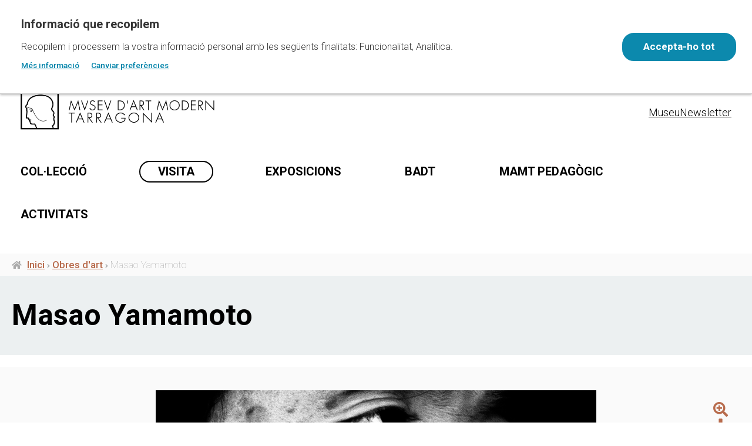

--- FILE ---
content_type: text/html; charset=UTF-8
request_url: https://www.dipta.cat/mamt/colleccio/obres/masao-yamamoto
body_size: 94616
content:

<!DOCTYPE html>
<html lang="ca" dir="ltr" prefix="og: https://ogp.me/ns#">
  <head>
    <meta http-equiv="Content-Type" content="text/html; charset=UTF-8">
    <meta name="viewport" content="width=device-width, initial-scale=1">
    <meta http-equiv="X-UA-Compatible" content="IE=edge">
    <meta charset="utf-8">
    <meta charset="utf-8" />
<meta name="abstract" content="El Museu d’Art Modern va ser creat per la Diputació de Tarragona l’any 1976 per promoure l’estudi i el coneixement de l’art modern i contemporani i, així mateix, per conservar i mostrar el seu patrimoni artístic i compartir-lo amb la comunitat." />
<meta name="keywords" content="museu, museo, art modern, arte moderno, art contemporani, arte contemporaneo, conservació, conservación, patrimoni artístic, patrimonio artístico, Miró, Miro, Julio Antonio, escultura, pintura, Biennal d’Art de la Diputació de Tarragona" />
<meta name="geo.placename" content="Tarragona" />
<meta name="geo.position" content="41.1189; 1.2445" />
<meta name="geo.region" content="ES-T" />
<meta name="icbm" content="41.1189, 1.2445" />
<link rel="canonical" href="https://www.dipta.cat/mamt/colleccio/obres/masao-yamamoto" />
<meta name="robots" content="index, follow" />
<meta name="author" content="Comunicació - Diputació de Tarragona" />
<meta name="generator" content="Disseny i Desenvolupament Web de la Diputació" />
<meta name="sitename" content="mamt" />
<meta property="og:site_name" content="MAMT | Dipta" />
<meta property="og:type" content="article" />
<meta property="og:url" content="https://www.dipta.cat/mamt/colleccio/obres/masao-yamamoto" />
<meta property="og:title" content="Masao Yamamoto" />
<meta property="og:image" content="https://www.dipta.cat/mamt/sites/mamt/files/media/artworks/web-5677-15.jpg" />
<meta property="og:image:url" content="https://www.dipta.cat/mamt/sites/mamt/files/media/artworks/web-5677-15.jpg" />
<meta property="og:locale" content="ca_ES" />
<meta property="article:author" content="https://www.facebook.com/people/Museu-dArt-Modern-de-la-Diputaci%C3%B3-de-Tarragona/100063497832985/#" />
<meta property="article:published_time" content="2022-04-21T00:00:00+02:00" />
<meta property="article:modified_time" content="2022-06-16T00:00:00+02:00" />
<meta name="twitter:card" content="summary_large_image" />
<meta name="twitter:site" content="@MAMTarragona" />
<meta name="twitter:title" content="Masao Yamamoto" />
<meta name="twitter:creator" content="@MAMTarragona" />
<meta name="MobileOptimized" content="width" />
<meta name="HandheldFriendly" content="true" />
<meta name="viewport" content="width=device-width, initial-scale=1.0" />
<meta name="pageId" content="https://www.dipta.cat/mamt/node/6531/edit" />
<link rel="icon" href="/mamt/sites/mamt/themes/espai_mamt/favicon.ico" type="image/vnd.microsoft.icon" />
<link rel="alternate" hreflang="ca" href="https://www.dipta.cat/mamt/colleccio/obres/masao-yamamoto" />

    <title>Masao Yamamoto | dipta.cat | MAMT | Dipta</title>
    <link rel="stylesheet" media="all" href="/mamt/mamt/sites/mamt/files/css/css_rDO8Nh4wPZFGJex4AEj5CwBUqjqRha-BtFNxkdxqZOw.css?delta=0&amp;language=ca&amp;theme=espai_mamt&amp;include=[base64]" />
<link rel="stylesheet" media="all" href="/mamt/mamt/sites/mamt/files/css/css_w_gnxBuj8Jfugt62JahcDOX-YeRHBdDOhOweArKI00s.css?delta=1&amp;language=ca&amp;theme=espai_mamt&amp;include=[base64]" />
<link rel="stylesheet" media="print" href="/mamt/mamt/sites/mamt/files/css/css_0xrb9LQnluMojFzcDEyGbSGJcUXlJd-boqoT8U32Mhg.css?delta=2&amp;language=ca&amp;theme=espai_mamt&amp;include=[base64]" />
<link rel="stylesheet" media="all" href="/mamt/mamt/sites/mamt/files/css/css_Il0q-Zvuupdc4Cuzwy1nXzLdoThpHznbmyiymK8s7Y0.css?delta=3&amp;language=ca&amp;theme=espai_mamt&amp;include=[base64]" />

    <script type="application/json" data-drupal-selector="drupal-settings-json">{"path":{"baseUrl":"\/mamt\/","pathPrefix":"","currentPath":"node\/6531","currentPathIsAdmin":false,"isFront":false,"currentLanguage":"ca"},"pluralDelimiter":"\u0003","suppressDeprecationErrors":true,"ajaxPageState":{"libraries":"[base64]","theme":"espai_mamt","theme_token":null},"ajaxTrustedUrl":{"form_action_p_pvdeGsVG5zNF_XLGPTvYSKCf43t8qZYSwcfZl2uzM":true},"gtag":{"tagId":"","consentMode":false,"otherIds":[],"events":[],"additionalConfigInfo":[]},"gtm":{"tagId":null,"settings":{"data_layer":"dataLayer","include_classes":false,"allowlist_classes":"","blocklist_classes":"","include_environment":false,"environment_id":"","environment_token":""},"tagIds":["GTM-WDKF94DN"]},"ckeditorAccordion":{"accordionStyle":{"collapseAll":1,"keepRowsOpen":0,"animateAccordionOpenAndClose":1,"openTabsWithHash":1,"allowHtmlInTitles":0}},"cookies":{"cookiesjsr":{"config":{"cookie":{"name":"mamt_consent","expires":31536000000,"domain":"dipta.cat","sameSite":"Lax","secure":true},"library":{"libBasePath":"https:\/\/cdn.jsdelivr.net\/gh\/jfeltkamp\/cookiesjsr@1\/dist","libPath":"https:\/\/cdn.jsdelivr.net\/gh\/jfeltkamp\/cookiesjsr@1\/dist\/cookiesjsr.min.js","scrollLimit":0},"callback":{"method":"post","url":"\/cookies\/example\/callback.json","headers":[]},"interface":{"openSettingsHash":"#editCookieSettings","showDenyAll":false,"denyAllOnLayerClose":false,"settingsAsLink":true,"availableLangs":["ca","es","en","fr"],"defaultLang":"ca","groupConsent":true,"cookieDocs":false}},"services":{"functional":{"id":"functional","services":[{"key":"functional","type":"functional","name":"Required functional","info":{"value":"\u003Ctable\u003E\r\n\t\u003Cthead\u003E\r\n\t\t\u003Ctr\u003E\r\n\t\t\t\u003Cth width=\u002215%\u0022\u003ECookie name\u003C\/th\u003E\r\n\t\t\t\u003Cth width=\u002215%\u0022\u003EDefault expiration time\u003C\/th\u003E\r\n\t\t\t\u003Cth\u003EDescription\u003C\/th\u003E\r\n\t\t\u003C\/tr\u003E\r\n\t\u003C\/thead\u003E\r\n\t\u003Ctbody\u003E\r\n\t\t\u003Ctr\u003E\r\n\t\t\t\u003Ctd\u003E\u003Ccode dir=\u0022ltr\u0022 translate=\u0022no\u0022\u003ESSESS\u0026lt;ID\u0026gt;\u003C\/code\u003E\u003C\/td\u003E\r\n\t\t\t\u003Ctd\u003E1 month\u003C\/td\u003E\r\n\t\t\t\u003Ctd\u003EIf you are logged in to this website, a session cookie is required to identify and connect your browser to your user account in the server backend of this website.\u003C\/td\u003E\r\n\t\t\u003C\/tr\u003E\r\n\t\t\u003Ctr\u003E\r\n\t\t\t\u003Ctd\u003E\u003Ccode dir=\u0022ltr\u0022 translate=\u0022no\u0022\u003Ecookiesjsr\u003C\/code\u003E\u003C\/td\u003E\r\n\t\t\t\u003Ctd\u003E1 year\u003C\/td\u003E\r\n\t\t\t\u003Ctd\u003EWhen you visited this website for the first time, you were asked for your permission to use several services (including those from third parties) that require data to be saved in your browser (cookies, local storage). Your decisions about each service (allow, deny) are stored in this cookie and are reused each time you visit this website.\u003C\/td\u003E\r\n\t\t\u003C\/tr\u003E\r\n\t\u003C\/tbody\u003E\r\n\u003C\/table\u003E\r\n","format":"full_html"},"uri":"","needConsent":false}],"weight":1},"tracking":{"id":"tracking","services":[{"key":"analytics","type":"tracking","name":"Google Analytics","info":{"value":"","format":"full_html"},"uri":"","needConsent":true}],"weight":10},"performance":{"id":"performance","services":[{"key":"gtag","type":"performance","name":"Google Tag Manager","info":{"value":"","format":"full_html"},"uri":"https:\/\/tagmanager.google.com\/","needConsent":true}],"weight":30}},"translation":{"_core":{"default_config_hash":"avFB1MF5tAKPNycoz5q0ZOEDwMyfY1pR5OJtBlczJkc"},"langcode":"ca","bannerText":"Recopilem i processem la vostra informaci\u00f3 personal amb les seg\u00fcents finalitats: Funcionalitat, Anal\u00edtica.","privacyPolicy":"M\u00e9s informaci\u00f3","privacyUri":"\/mamt\/colleccio\/obres\/sense-titol-11","imprint":"","imprintUri":"","cookieDocs":"Cookie documentation","cookieDocsUri":"\/mamt\/cookies\/documentation","officialWebsite":"Official website","denyAll":"","alwaysActive":"Actiu","settings":"Canviar prefer\u00e8ncies","acceptAll":"Accepta-ho tot","requiredCookies":"Galetes necess\u00e0ries","cookieSettings":"Configuraci\u00f3 de galetes","close":"Tancar","readMore":"Llegeix m\u00e9s","allowed":"Perm\u00e8s","denied":"No s\u0027ha perm\u00e8s","settingsAllServices":"","saveSettings":"Desa","default_langcode":"en","disclaimerText":"All cookie information is subject to change by the service providers. We update this information regularly.","disclaimerTextPosition":"above","processorDetailsLabel":"Processor Company Details","processorLabel":"Company","processorWebsiteUrlLabel":"Company Website","processorPrivacyPolicyUrlLabel":"Company Privacy Policy","processorCookiePolicyUrlLabel":"Company Cookie Policy","processorContactLabel":"Data Protection Contact Details","placeholderAcceptAllText":"Accept All Cookies","functional":{"title":"Functional","details":"Aquestes galetes s\u00f3n necess\u00e0ries per al correcte funcionament del lloc web. Galetes: sid. Finalitat: Funcionalitat.\r\n"},"tracking":{"title":"Anal\u00edtica de google","details":"Aquestes galetes ens permeten millorar l\u0027experi\u00e8ncia de la web analitzant com l\u0027usen els nostres usuaris. Galetes: _ga, _gid, _gad. Finalitat: Anal\u00edtica."},"performance":{"title":"Performance Cookies","details":"Performance cookies collect aggregated information about how our website is used. The purpose of this is to improve its attractiveness, content and functionality. These cookies help us to determine whether, how often and for how long particular sub-pages of our website are accessed and which content users are particularly interested in. Search terms, country, region and (where applicable) the city from which the website is accessed are also recorded, as is the proportion of mobile devices that are used to access the website. We use this information to compile statistical reports that help us tailor the content of our website to your needs and optimize our offer."}}},"cookiesTexts":{"_core":{"default_config_hash":"avFB1MF5tAKPNycoz5q0ZOEDwMyfY1pR5OJtBlczJkc"},"langcode":"ca","bannerText":"Recopilem i processem la vostra informaci\u00f3 personal amb les seg\u00fcents finalitats: Funcionalitat, Anal\u00edtica.","privacyPolicy":"M\u00e9s informaci\u00f3","privacyUri":"\/node\/100","imprint":"","imprintUri":"","cookieDocs":"Cookie documentation","cookieDocsUri":"\/cookies\/documentation","officialWebsite":"Official website","denyAll":"","alwaysActive":"Actiu","settings":"Canviar prefer\u00e8ncies","acceptAll":"Accepta-ho tot","requiredCookies":"Galetes necess\u00e0ries","cookieSettings":"Configuraci\u00f3 de galetes","close":"Tancar","readMore":"Llegeix m\u00e9s","allowed":"Perm\u00e8s","denied":"No s\u0027ha perm\u00e8s","settingsAllServices":"","saveSettings":"Desa","default_langcode":"en","disclaimerText":"All cookie information is subject to change by the service providers. We update this information regularly.","disclaimerTextPosition":"above","processorDetailsLabel":"Processor Company Details","processorLabel":"Company","processorWebsiteUrlLabel":"Company Website","processorPrivacyPolicyUrlLabel":"Company Privacy Policy","processorCookiePolicyUrlLabel":"Company Cookie Policy","processorContactLabel":"Data Protection Contact Details","placeholderAcceptAllText":"Accept All Cookies"},"services":{"analytics":{"uuid":"a01b586b-b571-4371-906c-3142302e7dab","langcode":"ca","status":true,"dependencies":[],"_core":{"default_config_hash":"PbbS4rKMzWpWZkaN6Yxc5E1FKSuSe9IWJi3uQjnVVkU"},"id":"analytics","label":"Google Analytics","group":"tracking","info":{"value":"","format":"full_html"},"consentRequired":true,"purpose":"","processor":"","processorContact":"","processorUrl":"","processorPrivacyPolicyUrl":"","processorCookiePolicyUrl":"","placeholderMainText":"This content is blocked because google analytics cookies have not been accepted.","placeholderAcceptText":"Only accept google analytics cookies"},"functional":{"uuid":"11aec2fd-0bd7-4f2a-926f-1d727d9f0105","langcode":"ca","status":true,"dependencies":[],"id":"functional","label":"Required functional","group":"functional","info":{"value":"\u003Ctable\u003E\r\n\t\u003Cthead\u003E\r\n\t\t\u003Ctr\u003E\r\n\t\t\t\u003Cth width=\u002215%\u0022\u003ECookie name\u003C\/th\u003E\r\n\t\t\t\u003Cth width=\u002215%\u0022\u003EDefault expiration time\u003C\/th\u003E\r\n\t\t\t\u003Cth\u003EDescription\u003C\/th\u003E\r\n\t\t\u003C\/tr\u003E\r\n\t\u003C\/thead\u003E\r\n\t\u003Ctbody\u003E\r\n\t\t\u003Ctr\u003E\r\n\t\t\t\u003Ctd\u003E\u003Ccode dir=\u0022ltr\u0022 translate=\u0022no\u0022\u003ESSESS\u0026lt;ID\u0026gt;\u003C\/code\u003E\u003C\/td\u003E\r\n\t\t\t\u003Ctd\u003E1 month\u003C\/td\u003E\r\n\t\t\t\u003Ctd\u003EIf you are logged in to this website, a session cookie is required to identify and connect your browser to your user account in the server backend of this website.\u003C\/td\u003E\r\n\t\t\u003C\/tr\u003E\r\n\t\t\u003Ctr\u003E\r\n\t\t\t\u003Ctd\u003E\u003Ccode dir=\u0022ltr\u0022 translate=\u0022no\u0022\u003Ecookiesjsr\u003C\/code\u003E\u003C\/td\u003E\r\n\t\t\t\u003Ctd\u003E1 year\u003C\/td\u003E\r\n\t\t\t\u003Ctd\u003EWhen you visited this website for the first time, you were asked for your permission to use several services (including those from third parties) that require data to be saved in your browser (cookies, local storage). Your decisions about each service (allow, deny) are stored in this cookie and are reused each time you visit this website.\u003C\/td\u003E\r\n\t\t\u003C\/tr\u003E\r\n\t\u003C\/tbody\u003E\r\n\u003C\/table\u003E\r\n","format":"full_html"},"consentRequired":false,"purpose":"","processor":"","processorContact":"","processorUrl":"","processorPrivacyPolicyUrl":"","processorCookiePolicyUrl":"","placeholderMainText":"This content is blocked because required functional cookies have not been accepted.","placeholderAcceptText":"Only accept required functional cookies"},"gtag":{"uuid":"dbf2618e-f698-4331-95a9-d92056d6b2e6","langcode":"ca","status":true,"dependencies":{"enforced":{"module":["cookies_gtag"]}},"_core":{"default_config_hash":"7HPZmYzvSh88UPC5m1t6aIhga2PFF3rTbm4CPqrEJ1I"},"id":"gtag","label":"Google Tag Manager","group":"performance","info":{"value":"","format":"full_html"},"consentRequired":true,"purpose":"","processor":"","processorContact":"","processorUrl":"https:\/\/tagmanager.google.com\/","processorPrivacyPolicyUrl":"https:\/\/policies.google.com\/privacy","processorCookiePolicyUrl":"","placeholderMainText":"This content is blocked because Google Tag Manager cookies have not been accepted.","placeholderAcceptText":"Only accept Google Tag Manager cookies."}},"groups":{"functional":{"uuid":"77013fc0-80e0-4303-bf45-b31864a2704b","langcode":"ca","status":true,"dependencies":[],"id":"functional","label":"Functional","weight":1,"title":"Functional","details":"Aquestes galetes s\u00f3n necess\u00e0ries per al correcte funcionament del lloc web. Galetes: sid. Finalitat: Funcionalitat.\r\n"},"performance":{"uuid":"c40a320e-af5c-46cf-86d1-222772c4d066","langcode":"ca","status":true,"dependencies":[],"_core":{"default_config_hash":"P-H6A1tceZoanJ8vVRKg7lLZCunWN3dzYhgEGs1pFnc"},"id":"performance","label":"Performance","weight":30,"title":"Performance Cookies","details":"Performance cookies collect aggregated information about how our website is used. The purpose of this is to improve its attractiveness, content and functionality. These cookies help us to determine whether, how often and for how long particular sub-pages of our website are accessed and which content users are particularly interested in. Search terms, country, region and (where applicable) the city from which the website is accessed are also recorded, as is the proportion of mobile devices that are used to access the website. We use this information to compile statistical reports that help us tailor the content of our website to your needs and optimize our offer."},"social":{"uuid":"d69dc5b3-5eac-4e57-b453-22e3b4b25d61","langcode":"ca","status":true,"dependencies":[],"_core":{"default_config_hash":"rowWJ8tKdGC9d0SCUhk7LF4nrt04AYWOz9MWAdil-ag"},"id":"social","label":"Social Plugins","weight":20,"title":"Social Plugins","details":"Comments managers facilitate the filing of comments and fight against spam."},"tracking":{"uuid":"f3a7ba79-481c-484f-ba03-7ac22d74ab2c","langcode":"ca","status":true,"dependencies":[],"_core":{"default_config_hash":"tQ0OVDiF29C9-oCXZ1M_FYV9dlmCuSUd7X6lNOvd1rs"},"id":"tracking","label":"Anal\u00edtica","weight":10,"title":"Anal\u00edtica de google","details":"Aquestes galetes ens permeten millorar l\u0027experi\u00e8ncia de la web analitzant com l\u0027usen els nostres usuaris. Galetes: _ga, _gid, _gad. Finalitat: Anal\u00edtica."},"video":{"uuid":"c412e376-7186-4d4a-8ee9-93d987c3e2f2","langcode":"ca","status":true,"dependencies":[],"_core":{"default_config_hash":"Rc1NM_UnnG3xh_LaXKkjjvLxTCWLHt6OaZ6YRVdwErA"},"id":"video","label":"Videos","weight":40,"title":"Video","details":"Video sharing services help to add rich media on the site and increase its visibility."}}},"user":{"uid":0,"permissionsHash":"c222703be7a18ad90df7dfb1110b42019c213fdfad82cbbe569bb059e74abb6d"}}</script>
<script src="/mamt/core/assets/vendor/modernizr/modernizr.min.js?v=3.11.7"></script>
<script src="/mamt/mamt/sites/mamt/files/js/js_mIE4xApcRKkK0pB7D_YjvVp_eATDgkuvQEAMCQgo2b8.js?scope=header&amp;delta=1&amp;language=ca&amp;theme=espai_mamt&amp;include=[base64]"></script>
<script src="/mamt/modules/contrib/cookies/js/cookiesjsr.conf.js?v=10.5.6" defer></script>
<script src="/mamt/modules/contrib/google_tag/js/gtag.js?t8ulho" type="text/plain" id="cookies_gtag_gtag" data-cookieconsent="gtag"></script>
<script src="/mamt/modules/contrib/google_tag/js/gtm.js?t8ulho" type="text/plain" id="cookies_gtag_gtm" data-cookieconsent="gtag"></script>

       </head>
  <body  class="path-node page-node-type-artwork body--mamt style--default">
    <a href="#main-content" class="sr-only sr-only-focusable">
      Vés al contingut
    </a>
        <noscript><iframe src="https://www.googletagmanager.com/ns.html?id=GTM-WDKF94DN"
                  height="0" width="0" style="display:none;visibility:hidden"></iframe></noscript>

      <div class="dialog-off-canvas-main-canvas" data-off-canvas-main-canvas>
    
<!-- environment -->
<!-- environment -->

<!-- bar -->

<div class="bar bar--" data-bar="large">
  <div class="bar__wrap">
  	<div class="more__wrap more__close">
      <ul class="more__list more__list--hide more__list--white">
                  <li class="more__item">
            <a  class="more__link more__bg--200"
                href='https://seuelectronica.dipta.cat'
                title="Seu electrònica | DIPTA">
                <span class="more__icon more__icon--200"></span>
                <div class="more__category">administració local</div>
                seu<br>electronica
              </a>
          </li>
                  <li class="more__item">
            <a  class="more__link more__bg--200"
                href='https://esam.diputaciodetarragona.cat/'
                title="eSAM">
                <span class="more__icon more__icon--200"></span>
                <div class="more__category">administració local</div>
                esam
              </a>
          </li>
                  <li class="more__item">
            <a  class="more__link more__bg--200"
                href='https://www.base.cat/'
                title="BASE Gestió d&#039;ingressos | DIPTA">
                <span class="more__icon more__icon--200"></span>
                <div class="more__category">administració local</div>
                base
              </a>
          </li>
                  <li class="more__item">
            <a  class="more__link more__bg--200"
                href='https://intradt.dipta.cat'
                title="IntraDT">
                <span class="more__icon more__icon--200"></span>
                <div class="more__category">administració local</div>
                intradt
              </a>
          </li>
                  <li class="more__item">
            <a  class="more__link more__bg--200"
                href='https://www.dipta.cat/transparencia'
                title="Transparència | DIPTA">
                <span class="more__icon more__icon--200"></span>
                <div class="more__category">administració local</div>
                transparencia
              </a>
          </li>
                  <li class="more__item">
            <a  class="more__link more__bg--200"
                href='https://www.dipta.cat/bopt/'
                title="BOPT | DIPTA">
                <span class="more__icon more__icon--200"></span>
                <div class="more__category">administració local</div>
                bopt
              </a>
          </li>
                  <li class="more__item">
            <a  class="more__link more__bg--200"
                href='https://econtractacio.diputaciodetarragona.cat'
                title="eContractacio | DIPTA">
                <span class="more__icon more__icon--200"></span>
                <div class="more__category">administració local</div>
                econtractacio
              </a>
          </li>
                  <li class="more__item">
            <a  class="more__link more__bg--300"
                href='https://www.dipta.cat/cmreus'
                title="Escola i Conservatori de Música de la Diputació a Reus">
                <span class="more__icon more__icon--300"></span>
                <div class="more__category">música</div>
                cmreus
              </a>
          </li>
                  <li class="more__item">
            <a  class="more__link more__bg--300"
                href='https://www.dipta.cat/cmtarragona'
                title="Escola i Conservatori de Música de la Diputació a Tarragona">
                <span class="more__icon more__icon--300"></span>
                <div class="more__category">música</div>
                cmtarragona
              </a>
          </li>
                  <li class="more__item">
            <a  class="more__link more__bg--300"
                href='https://www.dipta.cat/cmtortosa'
                title="Escola i Conservatori de Música de la Diputació a Tortosa">
                <span class="more__icon more__icon--300"></span>
                <div class="more__category">música</div>
                cmtortosa
              </a>
          </li>
                  <li class="more__item">
            <a  class="more__link more__bg--301"
                href='https://www.dipta.cat/estudiarartidisseny'
                title="La formació desperta el talent...">
                <span class="more__icon more__icon--301"></span>
                <div class="more__category">art i disseny</div>
                Estudiar<br>ArtiDisseny
              </a>
          </li>
                  <li class="more__item">
            <a  class="more__link more__bg--301"
                href='https://www.dipta.cat/eadr'
                title="Escola d&#039;Art i Disseny de la Diputació a Reus">
                <span class="more__icon more__icon--301"></span>
                <div class="more__category">ensenyaments</div>
                eadr
              </a>
          </li>
                  <li class="more__item">
            <a  class="more__link more__bg--301"
                href='https://www.dipta.cat/eadt'
                title="Escola d&#039;Art i Disseny de la Diputació a Tarragona">
                <span class="more__icon more__icon--301"></span>
                <div class="more__category">art i disseny</div>
                eadt
              </a>
          </li>
                  <li class="more__item">
            <a  class="more__link more__bg--301"
                href='https://www.dipta.cat/eac'
                title="Escola per l&#039;art i la cultura">
                <span class="more__icon more__icon--301"></span>
                <div class="more__category">art i disseny</div>
                eatortosa
              </a>
          </li>
                  <li class="more__item">
            <a  class="more__link more__bg--302"
                href='https://www.dipta.cat/ceealba'
                title="Col·legi d&#039;Educació Especial Alba de la Diputació a Reus">
                <span class="more__icon more__icon--302"></span>
                <div class="more__category">educació especial</div>
                ceealba
              </a>
          </li>
                  <li class="more__item">
            <a  class="more__link more__bg--302"
                href='https://www.dipta.cat/santjordi'
                title="Col·legi d&#039;Educació Especial Sant Jordi de la Diputació a Jesús-Tortosa">
                <span class="more__icon more__icon--302"></span>
                <div class="more__category">educació especial</div>
                santjordi
              </a>
          </li>
                  <li class="more__item">
            <a  class="more__link more__bg--302"
                href='https://www.dipta.cat/santrafael'
                title="Col·legi d&#039;Educació Especial Sant Rafael de la Diputació a Tarragona">
                <span class="more__icon more__icon--302"></span>
                <div class="more__category">educació especial</div>
                santrafael
              </a>
          </li>
                  <li class="more__item">
            <a  class="more__link more__bg--303"
                href='https://www.dipta.cat/mamt'
                title="MAMT">
                <span class="more__icon more__icon--303"></span>
                <div class="more__category">museu</div>
                mamt
              </a>
          </li>
                  <li class="more__item">
            <a  class="more__link more__bg--303"
                href='https://www.dipta.cat/mamtpedagogic'
                title="MAMTPedagògic">
                <span class="more__icon more__icon--303"></span>
                <div class="more__category">museu</div>
                mamt<br>pedagogic
              </a>
          </li>
                  <li class="more__item">
            <a  class="more__link more__bg--303"
                href='https://www.dipta.cat/mamtqr'
                title="MAMT QR">
                <span class="more__icon more__icon--303"></span>
                <div class="more__category">museu</div>
                mamtqr
              </a>
          </li>
                  <li class="more__item">
            <a  class="more__link more__bg--400"
                href='https://www.costadaurada.cat'
                title="Costa Daurada">
                <span class="more__icon more__icon--400"></span>
                <div class="more__category">turisme</div>
                costadaurada
              </a>
          </li>
                  <li class="more__item">
            <a  class="more__link more__bg--400"
                href='https://www.dipta.cat/escornalboureneix/'
                title="Escornalbou reneix | DIPTA">
                <span class="more__icon more__icon--400"></span>
                <div class="more__category">turisme</div>
                escornalboureneix
              </a>
          </li>
                  <li class="more__item">
            <a  class="more__link more__bg--600"
                href='https://www.dipta.cat/mosquittigre'
                title="El mosquit tigre a ratlla!">
                <span class="more__icon more__icon--600"></span>
                <div class="more__category">medi i salut</div>
                mosquit<br>tigre
              </a>
          </li>
                  <li class="more__item">
            <a  class="more__link more__bg--600"
                href='https://www.dipta.cat/turisticenfamilia/'
                title="turisTIC enfamilia | DIPTA">
                <span class="more__icon more__icon--600"></span>
                <div class="more__category">turisme</div>
                turisticenfamilia
              </a>
          </li>
                  <li class="more__item">
            <a  class="more__link more__bg--700"
                href='https://www.dipta.cat/llibreria'
                title="La Llibreria de la Dipta">
                <span class="more__icon more__icon--700"></span>
                <div class="more__category">cultura</div>
                llibreria
              </a>
          </li>
                  <li class="more__item">
            <a  class="more__link more__bg--700"
                href='https://www.dipta.cat/ecatalegcultura'
                title="eCatàleg">
                <span class="more__icon more__icon--700"></span>
                <div class="more__category">cultura</div>
                ecataleg
              </a>
          </li>
                  <li class="more__item">
            <a  class="more__link more__bg--500"
                href='https://www.dipta.cat/empren'
                title="Emprèn | DIPTA">
                <span class="more__icon more__icon--500"></span>
                <div class="more__category">cercar feina</div>
                empren
              </a>
          </li>
                  <li class="more__item">
            <a  class="more__link more__bg--100"
                href='https://www.tinet.cat.cat'
                title="Tinet xarxa ciutadana">
                <span class="more__icon more__icon--100"></span>
                <div class="more__category">tic</div>
                tinet
              </a>
          </li>
               </ul>
    </div>

        <a class="logo__link--dipta" href="https://www.dipta.cat">
      <img class="logo__img--dipta inject-svg" src="/mamt/sites/mamt/themes/espai_mamt/assets/images/ens-icons/logo-dipta-black.svg" alt="Diputació de Tarragona">
    </a>
    <a alt="Vincles a altres webs corporatives" class="more__btn" href="#_"><i class="fa fa-th more__th"></i></a>
    
  </div>
</div>



<!-- end bar -->


<!-- header -->
  
<header class="header header--mamt style--default">
	<div class="header-top">
		<div class="header-top__wrap">
								




  <section class="block-espais-search block-espais-search--mamt block-search-content-block">

    
        


  
    


  
    <form class="search-content-form clearfix" data-drupal-selector="search-content-form" action="/mamt/colleccio/obres/masao-yamamoto" method="post" id="search-content-form" accept-charset="UTF-8">
      <div class="form-group form--navbar-search" id="navbar-search">
        

<div class="form-item js-form-item form-type-textfield js-form-type-textfield form-item-search js-form-item-search form-no-label">
      
  
<input data-drupal-selector="edit-search" placeholder="Escriu la teva cerca" type="text" id="edit-search" name="search" value="" size="60" maxlength="128" class="form-text form-control" />

  
  
  </div>

<input autocomplete="off" data-drupal-selector="form-fl3lcfemn8gpibmw1doivu3afn0vq4lym61oa2aua-0" type="hidden" name="form_build_id" value="form-Fl3LCFEMn8gPiBmW1DOIvu3aFn0vQ4Lym61oa2Aua_0" class="form-control" />
<input data-drupal-selector="edit-search-content-form" type="hidden" name="form_id" value="search_content_form" class="form-control" /><div data-drupal-selector="edit-actions" class="form-actions js-form-wrapper form-wrapper" id="edit-actions--2"><input data-drupal-selector="edit-submit" type="submit" id="edit-submit--2" name="op" value="Search Content" class="button js-form-submit form-submit form-control btn-submit--mamt" /></div>

      </div>
    </form>

  


    
  
  </section>


						<div class="entrada"><p class="pc">Entrada gratuïta</p><p class="mobile"><i class="fas fa-ticket-alt"></i></p></div>
			<div style="display:none" class="lang"></div>
			




  <section class="language-switcher-language-url block-language block-language--mamt block-language-blocklanguage-interface" id="block-commutadordellengua" role="navigation">

    
        


  
    <ul block="block-commutadordellengua" region="hidden"><li hreflang="ca" data-drupal-link-system-path="node/6531" class="ca is-active" aria-current="page"><a href="/mamt/colleccio/obres/masao-yamamoto" class="language-link is-active" hreflang="ca" data-drupal-link-system-path="node/6531" aria-current="page">cat</a></li><li hreflang="es" data-drupal-link-system-path="node/6531" class="es"><a href="/mamt/es/node/6531" class="language-link" hreflang="es" data-drupal-link-system-path="node/6531">esp</a></li><li hreflang="en" data-drupal-link-system-path="node/6531" class="en"><a href="/mamt/en/node/6531" class="language-link" hreflang="en" data-drupal-link-system-path="node/6531">eng</a></li><li hreflang="fr" data-drupal-link-system-path="node/6531" class="fr"><a href="/mamt/fr/node/6531" class="language-link" hreflang="fr" data-drupal-link-system-path="node/6531">fra</a></li></ul>

    
  
  </section>


		</div>
	</div>
	<div class="header__bg header__bg--mamt style--default">
		<div  class="region--header" role="banner">
						   								
				
							     <a class="menu-main__btn" href="#_"><i class="menu-main__icon fas fa-bars">
				   </i><span>Menú</span>
				</a>
							
			
			<div class="header__content">
															



<div  id="block-espai-mamt-branding" class="block-system-branding-block logo-header">


    <div class="logo__wrap">
      <a class="logo__link" href="/mamt/mamt/">
                <img class="logo__img--web logo__img--mamt inject-svg" src="/mamt/mamt/sites/mamt/themes/espai_mamt/logo-mamt.png" alt="Biblioteca virtual RBIV"></img>
      </a>
                    </div>
  </div>


													<!-- <div class="estat_museu"><span class="estat_color"></span>Obert · Tanca a les 18:00 h</div> -->
				<div class="header__menu d-max-768-none">
											


<div class="menu-menu-secundari menu-menu-secundari--mamt">


  
            <ul role="navigation" class="menu-menu-secundari__list menu-menu-secundari__list--mamt">
                            <li>
        <a href="/mamt/mamt/museu" data-drupal-link-system-path="node/6720">Museu</a>
                  </li>
                        <li>
        <a href="/mamt/mamt/butlletins" data-drupal-link-system-path="butlletins">Newsletter</a>
                  </li>
        </ul>
  


</div>



			  		  																				  				  		</div>
			</div>

						<div class="menu__wrap menu-main__wrap menu-main__wrap--mamt menu__close">
		  		


<div class="menu-main menu-main--mamt">


  
            <ul role="navigation" class="menu-main__list menu-main__list--mamt">
                            <li id="a368c80a" class="expanded dropdown link--group">
          <a href="/mamt/colleccio" class="menu-main__link type-- link-key--"><b>Col·lecció</b>
          </a>
                                        </li>
                        <li id="851d1a11" class="expanded dropdown link--group">
        <a href="/mamt/visita" class="menu-main__link link-key--"><b>Visita</b></a>
                  </li>
                        <li id="ef7f5e9d" class="expanded dropdown link--group">
        <a href="/mamt/exposicions" class="menu-main__link link-key--"><b>Exposicions</b></a>
                  </li>
                        <li id="260c3998" class="expanded dropdown link--group">
        <a href="/mamt/badt" class="menu-main__link link-key--"><b>BADt</b></a>
                  </li>
                        <li id="7d6054d4" class="expanded dropdown link--group">
        <a href="/mamt/pedagogic" class="menu-main__link link-key--"><b>MAMT Pedagògic</b></a>
                  </li>
                        <li id="a15d4358" class="expanded dropdown link--group">
        <a href="/mamt/agenda" class="menu-main__link link-key--"><b>Activitats</b></a>
                  </li>
        </ul>
  


</div>



				<div class="header__menu d-768-none">


<div class="menu-menu-secundari menu-menu-secundari--mamt">


  
            <ul role="navigation" class="menu-menu-secundari__list menu-menu-secundari__list--mamt">
                            <li>
        <a href="/mamt/mamt/museu" data-drupal-link-system-path="node/6720">Museu</a>
                  </li>
                        <li>
        <a href="/mamt/mamt/butlletins" data-drupal-link-system-path="butlletins">Newsletter</a>
                  </li>
        </ul>
  


</div>


</div>
		  	</div>
	  				</div>
	</div>
</header>

<!-- end header -->



<main role="main" class="main-wrap main-wrap--mamt main-wrap--artwork ">


  <!-- navigation main -->
    <!-- navigation main -->

  <article class="main-content main-content--style--default main-content--mamt">

    <!-- bread -->
            <div class="region--breadcrumb breadcrumb--style--default breadcrumb--mamt">
    




  <section id="block-espai-mamt-breadcrumbs" class="block-system block-system--mamt block-system-breadcrumb-block">

    
        


  
    
  <nav role="navigation" class="breadcrumb breadcrumb--mamt  ">
    <h2 id="system-breadcrumb" class="visually-hidden">Fil d'ariadna</h2>
    <ul class="breadcrumb__list">
       <li class="breadcrumb__item"><i class="breadcrumb__icon--home fas fa-home"></i></li>
              <li class="breadcrumb__item" data-atr="">
                      <a class="breadcrumb__link" href="/mamt/">Inici </a>
            <i class="breadcrumb__icon fas fa-angle-right"></i>
                  </li>
              <li class="breadcrumb__item" data-atr="">
                      <a class="breadcrumb__link" href="/mamt/colleccio/obres">Obres d'art </a>
            <i class="breadcrumb__icon fas fa-angle-right"></i>
                  </li>
              <li class="breadcrumb__item" data-atr="">
                      Masao Yamamoto
                  </li>
          </ul>
  </nav>


    
  
  </section>


  </div>

        <!-- end bread -->

          <!-- hero -->
                <div class="region--hero hero--mamt" id="hero">
    




  <section id="block-espai-mamt-pagetitleblock" class="block-espais-core block-espais-core--mamt block-web-page-title-block">

    
        


  
    



  <div class="cover cover-no-img cover-no-img--artwork cover-no-img--mamt">
      <div class="cover-curtain cover-curtain--artwork cover-curtain--mamt">
        <div class="cover-wrap cover-wrap--artwork cover-wrap--mamt">
        
        <div class="page-title__wrap page-title__wrap--artwork page-title__wrap--mamt">
      <div class="title__wrap title__wrap--artwork title__wrap--mamt">

        
       
        <h1  class="page-title page-title--artwork page-title--mamt">Masao Yamamoto</h1>
        <div class="hero-bottom">
          
                  </div>
                      </div>

      

      
    
    </div>
    

          </div>
      </div>

            </div>


    
  
  </section>


  </div>

            <!-- end hero -->
    


    <!-- secondary navigation -->
        <!-- end secondary navigation -->

    
              <!-- <section class="row__container row__container--node row__container--node-6531 row__container--artwork"> -->
      <section class="row__container row__container--node row__container--node-6531 row__container--artwork" data-layout="hola">

        
        
                  <a id="main-content" tabindex="-1"></a>
            <div class="region--content content--mamt">
    <div data-drupal-messages-fallback class="hidden"></div>





  <section id="block-espai-mamt-content" class="block-system block-system--mamt block-system-main-block">

    
        


  
    




<article data-history-node-id="6531" class="artwork full--node full--artwork full--artwork--mamt artwork--full  basic-page--id-6531" data-page-type="">

  <div class="node__wrap wrap--artwork">

  
    

    
                <div class="artwork-img">
        <img src="/mamt/sites/mamt/files/media/artworks/web-5677-15.jpg">
        <div class="image-actions">
          <a href="/mamt/sites/mamt/files/media/artworks/web-5677-15.jpg"><i class="fas fa-search-plus"></i></a>
          <a href="/mamt/sites/mamt/files/media/artworks/web-5677-15.jpg" download><i class="fas fa-download"></i></a>
          <a href="/mamt/sites/mamt/files/media/artworks/web-5677-15.jpg" target="_blank"><i class="fas fa-external-link-alt"></i></a>
        </div>
    </div>
    <div class="artwork-content">
      <h2 class="artwork-content__title"><span class="field field--name-title field--type-string field--label-hidden">Masao Yamamoto</span>
</h2>

      <h2 class="artwork-content__artist">

<div id="taxonomy-term-165" class="term--contacte vocabulary-autors">
  
      <a href="/mamt/colleccio/artistes/lluc-queralt">
  <div class="field field--name-name field--type-string field--label-hidden field__items">
        <div class="field__item">Lluc Queralt</div>
  </div></a>
        
  <div class="page__subtitle"> 
  <div class="field field--name-field-autor-subtitle field--type-string field--label-hidden field__items">
        <div class="field__item">Tarragona, 1978</div>
  </div></div>
</div>
</h2>
            <span></span>
      <span>
  <div class="field field--name-field-artwork-dimensions field--type-string field--label-hidden field__items">
        <div class="field__item">26,5 x 40 cm</div>
  </div></span>
      <span class="d-flex"></span>
      <span class="d-flex">
  <div class="field field--name-field-artwork-date field--type-string field--label-hidden field__items">
        <div class="field__item">2011 - 2021</div>
  </div></span>
            <span class="d-flex"><span class="datacio">Obra de conjunt: </span><a href="/mamt/colleccio/obres/serie-espais-introspeccio" hreflang="ca">Sèrie Espais d&#039;Introspecció</a></span>
            <span class="nig"><span>MAMT NIG </span>
  <div class="field field--name-field-artwork-nig field--type-string field--label-hidden field__items">
        <div class="field__item">5677-15</div>
  </div></span>
            <span class="artwork__association"><a href="/mamt/taxonomy/term/693" hreflang="ca">Generalitat de Catalunya. Pla Nacional de Fotografía</a></span>
          </div>

     <div class="full__content__wrap full__content--topic full__content--mamt">
      <div class="full__body full__body--artwork full__body--mamt">
        
      </div>

      
    </div>

  </div>

        <h2 class="pt-5 pl-md-2 title-body">Obres relacionades</h2>
    <div class="views-element-container"><div class="view view-mamt-artworks view-id-mamt_artworks view-display-id-obres_relacionades js-view-dom-id-e3af892642e96748a903baf7db810015b198bb9513fbb685785ec55534bdde74">
  
    
      <div class="view-header view-header--mamt">
      <div class="page__count">
Obres d'Art 1 - 25 <b class="count--total">27</b>
</div>
    </div>
      
      <div class="view-content view-content--mamt">
      <div class="elements__wrap">
  
  <ul class="elements__list">

          <li class="elements__item">
        <div class="view-content">





<div data-history-node-id="6697" class="teaser teaser--page teaser-artwork">

  <div class="teaser__content">

              <a href="/mamt/colleccio/obres/sense-titol-15-0" hreflang="ca"><img loading="lazy" src="/mamt/sites/mamt/files/styles/large/public/media/artworks/web-5755-15.jpg?itok=yBPBxFdt" width="480" height="384" alt="Sense títol #15" title="Sense títol #15" class="image-style-large" />

</a>

        <div class="teaser_bottom">
      
                
                      <h4 class="teaser__title title--">
              <a class="teaser__title__link" href="/mamt/colleccio/obres/sense-titol-15-0" rel="bookmark"><span class="field field--name-title field--type-string field--label-hidden">Sense títol #15</span>
</a>
            </h4>
                    
      
      <div class="artwork-info">
        <span>
  <div class="field field--name-field-artwork-artist field--type-entity-reference field--label-hidden field__items">
        <div class="field__item"><a href="/mamt/colleccio/artistes/gerard-boyer" hreflang="ca">Gerard Boyer</a></div>
  </div></span>
      </div>
          </div>
      
  </div>



  <div class="teaser__box box--close">
        <ul class="teaser__list--information">
        <li class="teaser__item--information">
          <i class="teaser__item__icon fas fa-info-circle"></i>
          <span class="teaser__item__value">artwork</span>
        </li>
        <li class="teaser__item--information">
          <i class="teaser__item__icon fas fa-info-circle"></i>
          <span class="teaser__item__value">
          </span>
        </li>
    </ul>
  </div>

  
  </div></div>
      </li>
          <li class="elements__item">
        <div class="view-content">





<div data-history-node-id="6698" class="teaser teaser--page teaser-artwork">

  <div class="teaser__content">

              <a href="/mamt/colleccio/obres/sense-titol-16-0" hreflang="ca"><img loading="lazy" src="/mamt/sites/mamt/files/styles/large/public/media/artworks/web-5755-16.jpg?itok=uzF_cte_" width="480" height="385" alt="Sense títol #16" title="Sense títol #16" class="image-style-large" />

</a>

        <div class="teaser_bottom">
      
                
                      <h4 class="teaser__title title--">
              <a class="teaser__title__link" href="/mamt/colleccio/obres/sense-titol-16-0" rel="bookmark"><span class="field field--name-title field--type-string field--label-hidden">Sense títol #16</span>
</a>
            </h4>
                    
      
      <div class="artwork-info">
        <span>
  <div class="field field--name-field-artwork-artist field--type-entity-reference field--label-hidden field__items">
        <div class="field__item"><a href="/mamt/colleccio/artistes/gerard-boyer" hreflang="ca">Gerard Boyer</a></div>
  </div></span>
      </div>
          </div>
      
  </div>



  <div class="teaser__box box--close">
        <ul class="teaser__list--information">
        <li class="teaser__item--information">
          <i class="teaser__item__icon fas fa-info-circle"></i>
          <span class="teaser__item__value">artwork</span>
        </li>
        <li class="teaser__item--information">
          <i class="teaser__item__icon fas fa-info-circle"></i>
          <span class="teaser__item__value">
          </span>
        </li>
    </ul>
  </div>

  
  </div></div>
      </li>
          <li class="elements__item">
        <div class="view-content">





<div data-history-node-id="6695" class="teaser teaser--page teaser-artwork">

  <div class="teaser__content">

              <a href="/mamt/colleccio/obres/sense-titol-13-0" hreflang="ca"><img loading="lazy" src="/mamt/sites/mamt/files/styles/large/public/media/artworks/web-5755-13.jpg?itok=jVYtj5uM" width="480" height="386" alt="Sense títol #13" title="Sense títol #13" class="image-style-large" />

</a>

        <div class="teaser_bottom">
      
                
                      <h4 class="teaser__title title--">
              <a class="teaser__title__link" href="/mamt/colleccio/obres/sense-titol-13-0" rel="bookmark"><span class="field field--name-title field--type-string field--label-hidden">Sense títol #13</span>
</a>
            </h4>
                    
      
      <div class="artwork-info">
        <span>
  <div class="field field--name-field-artwork-artist field--type-entity-reference field--label-hidden field__items">
        <div class="field__item"><a href="/mamt/colleccio/artistes/gerard-boyer" hreflang="ca">Gerard Boyer</a></div>
  </div></span>
      </div>
          </div>
      
  </div>



  <div class="teaser__box box--close">
        <ul class="teaser__list--information">
        <li class="teaser__item--information">
          <i class="teaser__item__icon fas fa-info-circle"></i>
          <span class="teaser__item__value">artwork</span>
        </li>
        <li class="teaser__item--information">
          <i class="teaser__item__icon fas fa-info-circle"></i>
          <span class="teaser__item__value">
          </span>
        </li>
    </ul>
  </div>

  
  </div></div>
      </li>
          <li class="elements__item">
        <div class="view-content">





<div data-history-node-id="6969" class="teaser teaser--page teaser-artwork">

  <div class="teaser__content">

              <a href="/mamt/colleccio/obres/talem-circumstancies" hreflang="ca"><img loading="lazy" src="/mamt/sites/mamt/files/styles/large/public/media/artworks/web-5756.jpg?itok=2gqFUuKo" width="388" height="480" alt="El Tàlem en circumstàncies" title="El Tàlem en circumstàncies" class="image-style-large" />

</a>

        <div class="teaser_bottom">
      
                
                      <h4 class="teaser__title title--">
              <a class="teaser__title__link" href="/mamt/colleccio/obres/talem-circumstancies" rel="bookmark"><span class="field field--name-title field--type-string field--label-hidden">El Tàlem en circumstàncies</span>
</a>
            </h4>
                    
      
      <div class="artwork-info">
        <span>
  <div class="field field--name-field-artwork-artist field--type-entity-reference field--label-hidden field__items">
        <div class="field__item"><a href="/mamt/colleccio/artistes/jordi-olive" hreflang="ca">Jordi Olivé</a></div>
  </div></span>
      </div>
          </div>
      
  </div>



  <div class="teaser__box box--close">
        <ul class="teaser__list--information">
        <li class="teaser__item--information">
          <i class="teaser__item__icon fas fa-info-circle"></i>
          <span class="teaser__item__value">artwork</span>
        </li>
        <li class="teaser__item--information">
          <i class="teaser__item__icon fas fa-info-circle"></i>
          <span class="teaser__item__value">
          </span>
        </li>
    </ul>
  </div>

  
  </div></div>
      </li>
          <li class="elements__item">
        <div class="view-content">





<div data-history-node-id="6970" class="teaser teaser--page teaser-artwork">

  <div class="teaser__content">

              <a href="/mamt/colleccio/obres/cantera" hreflang="ca"><img loading="lazy" src="/mamt/sites/mamt/files/styles/large/public/media/artworks/web-5757.jpg?itok=cv0Ccnud" width="480" height="362" alt="Una cantera" title="Una cantera" class="image-style-large" />

</a>

        <div class="teaser_bottom">
      
                
                      <h4 class="teaser__title title--">
              <a class="teaser__title__link" href="/mamt/colleccio/obres/cantera" rel="bookmark"><span class="field field--name-title field--type-string field--label-hidden">Una cantera</span>
</a>
            </h4>
                    
      
      <div class="artwork-info">
        <span>
  <div class="field field--name-field-artwork-artist field--type-entity-reference field--label-hidden field__items">
        <div class="field__item"><a href="/mamt/colleccio/artistes/jordi-olive" hreflang="ca">Jordi Olivé</a></div>
  </div></span>
      </div>
          </div>
      
  </div>



  <div class="teaser__box box--close">
        <ul class="teaser__list--information">
        <li class="teaser__item--information">
          <i class="teaser__item__icon fas fa-info-circle"></i>
          <span class="teaser__item__value">artwork</span>
        </li>
        <li class="teaser__item--information">
          <i class="teaser__item__icon fas fa-info-circle"></i>
          <span class="teaser__item__value">
          </span>
        </li>
    </ul>
  </div>

  
  </div></div>
      </li>
          <li class="elements__item">
        <div class="view-content">





<div data-history-node-id="6971" class="teaser teaser--page teaser-artwork">

  <div class="teaser__content">

              <a href="/mamt/colleccio/obres/arros-brosses" hreflang="ca"><img loading="lazy" src="/mamt/sites/mamt/files/styles/large/public/media/artworks/web-5758.jpg?itok=fyITDUeq" width="377" height="480" alt="Arròs amb brosses" title="Arròs amb brosses" class="image-style-large" />

</a>

        <div class="teaser_bottom">
      
                
                      <h4 class="teaser__title title--">
              <a class="teaser__title__link" href="/mamt/colleccio/obres/arros-brosses" rel="bookmark"><span class="field field--name-title field--type-string field--label-hidden">Arròs amb brosses</span>
</a>
            </h4>
                    
      
      <div class="artwork-info">
        <span>
  <div class="field field--name-field-artwork-artist field--type-entity-reference field--label-hidden field__items">
        <div class="field__item"><a href="/mamt/colleccio/artistes/jordi-olive" hreflang="ca">Jordi Olivé</a></div>
  </div></span>
      </div>
          </div>
      
  </div>



  <div class="teaser__box box--close">
        <ul class="teaser__list--information">
        <li class="teaser__item--information">
          <i class="teaser__item__icon fas fa-info-circle"></i>
          <span class="teaser__item__value">artwork</span>
        </li>
        <li class="teaser__item--information">
          <i class="teaser__item__icon fas fa-info-circle"></i>
          <span class="teaser__item__value">
          </span>
        </li>
    </ul>
  </div>

  
  </div></div>
      </li>
          <li class="elements__item">
        <div class="view-content">





<div data-history-node-id="6972" class="teaser teaser--page teaser-artwork">

  <div class="teaser__content">

              <a href="/mamt/colleccio/obres/incondicional" hreflang="ca"><img loading="lazy" src="/mamt/sites/mamt/files/styles/large/public/media/artworks/web-5759.jpg?itok=64xeezjz" width="410" height="480" alt="L&#039;incondicional" title="L&#039;incondicional" class="image-style-large" />

</a>

        <div class="teaser_bottom">
      
                
                      <h4 class="teaser__title title--">
              <a class="teaser__title__link" href="/mamt/colleccio/obres/incondicional" rel="bookmark"><span class="field field--name-title field--type-string field--label-hidden">L&#039;incondicional</span>
</a>
            </h4>
                    
      
      <div class="artwork-info">
        <span>
  <div class="field field--name-field-artwork-artist field--type-entity-reference field--label-hidden field__items">
        <div class="field__item"><a href="/mamt/colleccio/artistes/jordi-olive" hreflang="ca">Jordi Olivé</a></div>
  </div></span>
      </div>
          </div>
      
  </div>



  <div class="teaser__box box--close">
        <ul class="teaser__list--information">
        <li class="teaser__item--information">
          <i class="teaser__item__icon fas fa-info-circle"></i>
          <span class="teaser__item__value">artwork</span>
        </li>
        <li class="teaser__item--information">
          <i class="teaser__item__icon fas fa-info-circle"></i>
          <span class="teaser__item__value">
          </span>
        </li>
    </ul>
  </div>

  
  </div></div>
      </li>
          <li class="elements__item">
        <div class="view-content">





<div data-history-node-id="6973" class="teaser teaser--page teaser-artwork">

  <div class="teaser__content">

              <a href="/mamt/colleccio/obres/avi-net" hreflang="ca"><img loading="lazy" src="/mamt/sites/mamt/files/styles/large/public/media/artworks/web-5760.jpg?itok=nm7WrP9A" width="404" height="480" alt="L&#039;avi i el nét" title="L&#039;avi i el nét" class="image-style-large" />

</a>

        <div class="teaser_bottom">
      
                
                      <h4 class="teaser__title title--">
              <a class="teaser__title__link" href="/mamt/colleccio/obres/avi-net" rel="bookmark"><span class="field field--name-title field--type-string field--label-hidden">L&#039;avi i el nét</span>
</a>
            </h4>
                    
      
      <div class="artwork-info">
        <span>
  <div class="field field--name-field-artwork-artist field--type-entity-reference field--label-hidden field__items">
        <div class="field__item"><a href="/mamt/colleccio/artistes/jordi-olive" hreflang="ca">Jordi Olivé</a></div>
  </div></span>
      </div>
          </div>
      
  </div>



  <div class="teaser__box box--close">
        <ul class="teaser__list--information">
        <li class="teaser__item--information">
          <i class="teaser__item__icon fas fa-info-circle"></i>
          <span class="teaser__item__value">artwork</span>
        </li>
        <li class="teaser__item--information">
          <i class="teaser__item__icon fas fa-info-circle"></i>
          <span class="teaser__item__value">
          </span>
        </li>
    </ul>
  </div>

  
  </div></div>
      </li>
          <li class="elements__item">
        <div class="view-content">





<div data-history-node-id="6974" class="teaser teaser--page teaser-artwork">

  <div class="teaser__content">

              <a href="/mamt/colleccio/obres/dol-te-pressa" hreflang="ca"><img loading="lazy" src="/mamt/sites/mamt/files/styles/large/public/media/artworks/web-5761.jpg?itok=LEFm1kOA" width="373" height="480" alt="El cap de dol té pressa" title="El cap de dol té pressa" class="image-style-large" />

</a>

        <div class="teaser_bottom">
      
                
                      <h4 class="teaser__title title--">
              <a class="teaser__title__link" href="/mamt/colleccio/obres/dol-te-pressa" rel="bookmark"><span class="field field--name-title field--type-string field--label-hidden">El cap de dol té pressa</span>
</a>
            </h4>
                    
      
      <div class="artwork-info">
        <span>
  <div class="field field--name-field-artwork-artist field--type-entity-reference field--label-hidden field__items">
        <div class="field__item"><a href="/mamt/colleccio/artistes/jordi-olive" hreflang="ca">Jordi Olivé</a></div>
  </div></span>
      </div>
          </div>
      
  </div>



  <div class="teaser__box box--close">
        <ul class="teaser__list--information">
        <li class="teaser__item--information">
          <i class="teaser__item__icon fas fa-info-circle"></i>
          <span class="teaser__item__value">artwork</span>
        </li>
        <li class="teaser__item--information">
          <i class="teaser__item__icon fas fa-info-circle"></i>
          <span class="teaser__item__value">
          </span>
        </li>
    </ul>
  </div>

  
  </div></div>
      </li>
          <li class="elements__item">
        <div class="view-content">





<div data-history-node-id="6975" class="teaser teaser--page teaser-artwork">

  <div class="teaser__content">

              <a href="/mamt/colleccio/obres/postura-adient" hreflang="ca"><img loading="lazy" src="/mamt/sites/mamt/files/styles/large/public/media/artworks/web-5762.jpg?itok=RVAprJ1k" width="434" height="480" alt="Postura adient" title="Postura adient" class="image-style-large" />

</a>

        <div class="teaser_bottom">
      
                
                      <h4 class="teaser__title title--">
              <a class="teaser__title__link" href="/mamt/colleccio/obres/postura-adient" rel="bookmark"><span class="field field--name-title field--type-string field--label-hidden">Postura adient</span>
</a>
            </h4>
                    
      
      <div class="artwork-info">
        <span>
  <div class="field field--name-field-artwork-artist field--type-entity-reference field--label-hidden field__items">
        <div class="field__item"><a href="/mamt/colleccio/artistes/jordi-olive" hreflang="ca">Jordi Olivé</a></div>
  </div></span>
      </div>
          </div>
      
  </div>



  <div class="teaser__box box--close">
        <ul class="teaser__list--information">
        <li class="teaser__item--information">
          <i class="teaser__item__icon fas fa-info-circle"></i>
          <span class="teaser__item__value">artwork</span>
        </li>
        <li class="teaser__item--information">
          <i class="teaser__item__icon fas fa-info-circle"></i>
          <span class="teaser__item__value">
          </span>
        </li>
    </ul>
  </div>

  
  </div></div>
      </li>
          <li class="elements__item">
        <div class="view-content">





<div data-history-node-id="6976" class="teaser teaser--page teaser-artwork">

  <div class="teaser__content">

              <a href="/mamt/colleccio/obres/expressio-atent" hreflang="ca"><img loading="lazy" src="/mamt/sites/mamt/files/styles/large/public/media/artworks/web-5763.jpg?itok=Upc8urEr" width="480" height="363" alt="Expressió atent" title="Expressió atent" class="image-style-large" />

</a>

        <div class="teaser_bottom">
      
                
                      <h4 class="teaser__title title--">
              <a class="teaser__title__link" href="/mamt/colleccio/obres/expressio-atent" rel="bookmark"><span class="field field--name-title field--type-string field--label-hidden">Expressió atent</span>
</a>
            </h4>
                    
      
      <div class="artwork-info">
        <span>
  <div class="field field--name-field-artwork-artist field--type-entity-reference field--label-hidden field__items">
        <div class="field__item"><a href="/mamt/colleccio/artistes/jordi-olive" hreflang="ca">Jordi Olivé</a></div>
  </div></span>
      </div>
          </div>
      
  </div>



  <div class="teaser__box box--close">
        <ul class="teaser__list--information">
        <li class="teaser__item--information">
          <i class="teaser__item__icon fas fa-info-circle"></i>
          <span class="teaser__item__value">artwork</span>
        </li>
        <li class="teaser__item--information">
          <i class="teaser__item__icon fas fa-info-circle"></i>
          <span class="teaser__item__value">
          </span>
        </li>
    </ul>
  </div>

  
  </div></div>
      </li>
          <li class="elements__item">
        <div class="view-content">





<div data-history-node-id="6977" class="teaser teaser--page teaser-artwork">

  <div class="teaser__content">

              <a href="/mamt/colleccio/obres/records-infantesa" hreflang="ca"><img loading="lazy" src="/mamt/sites/mamt/files/styles/large/public/media/artworks/web-5764.jpg?itok=ZdfguTh_" width="480" height="427" alt="Records de la infantesa" title="Records de la infantesa" class="image-style-large" />

</a>

        <div class="teaser_bottom">
      
                
                      <h4 class="teaser__title title--">
              <a class="teaser__title__link" href="/mamt/colleccio/obres/records-infantesa" rel="bookmark"><span class="field field--name-title field--type-string field--label-hidden">Records de la infantesa</span>
</a>
            </h4>
                    
      
      <div class="artwork-info">
        <span>
  <div class="field field--name-field-artwork-artist field--type-entity-reference field--label-hidden field__items">
        <div class="field__item"><a href="/mamt/colleccio/artistes/jordi-olive" hreflang="ca">Jordi Olivé</a></div>
  </div></span>
      </div>
          </div>
      
  </div>



  <div class="teaser__box box--close">
        <ul class="teaser__list--information">
        <li class="teaser__item--information">
          <i class="teaser__item__icon fas fa-info-circle"></i>
          <span class="teaser__item__value">artwork</span>
        </li>
        <li class="teaser__item--information">
          <i class="teaser__item__icon fas fa-info-circle"></i>
          <span class="teaser__item__value">
          </span>
        </li>
    </ul>
  </div>

  
  </div></div>
      </li>
          <li class="elements__item">
        <div class="view-content">





<div data-history-node-id="6978" class="teaser teaser--page teaser-artwork">

  <div class="teaser__content">

              <a href="/mamt/colleccio/obres/licor-sagrat" hreflang="ca"><img loading="lazy" src="/mamt/sites/mamt/files/styles/large/public/media/artworks/web-5765.jpg?itok=8Qo66WD4" width="367" height="480" alt="Licor sagrat" title="Licor sagrat" class="image-style-large" />

</a>

        <div class="teaser_bottom">
      
                
                      <h4 class="teaser__title title--">
              <a class="teaser__title__link" href="/mamt/colleccio/obres/licor-sagrat" rel="bookmark"><span class="field field--name-title field--type-string field--label-hidden">Licor sagrat</span>
</a>
            </h4>
                    
      
      <div class="artwork-info">
        <span>
  <div class="field field--name-field-artwork-artist field--type-entity-reference field--label-hidden field__items">
        <div class="field__item"><a href="/mamt/colleccio/artistes/jordi-olive" hreflang="ca">Jordi Olivé</a></div>
  </div></span>
      </div>
          </div>
      
  </div>



  <div class="teaser__box box--close">
        <ul class="teaser__list--information">
        <li class="teaser__item--information">
          <i class="teaser__item__icon fas fa-info-circle"></i>
          <span class="teaser__item__value">artwork</span>
        </li>
        <li class="teaser__item--information">
          <i class="teaser__item__icon fas fa-info-circle"></i>
          <span class="teaser__item__value">
          </span>
        </li>
    </ul>
  </div>

  
  </div></div>
      </li>
          <li class="elements__item">
        <div class="view-content">





<div data-history-node-id="6979" class="teaser teaser--page teaser-artwork">

  <div class="teaser__content">

              <a href="/mamt/colleccio/obres/valent" hreflang="ca"><img loading="lazy" src="/mamt/sites/mamt/files/styles/large/public/media/artworks/web-5766.jpg?itok=ZwCegcUs" width="366" height="480" alt="El valent" title="El valent" class="image-style-large" />

</a>

        <div class="teaser_bottom">
      
                
                      <h4 class="teaser__title title--">
              <a class="teaser__title__link" href="/mamt/colleccio/obres/valent" rel="bookmark"><span class="field field--name-title field--type-string field--label-hidden">El valent</span>
</a>
            </h4>
                    
      
      <div class="artwork-info">
        <span>
  <div class="field field--name-field-artwork-artist field--type-entity-reference field--label-hidden field__items">
        <div class="field__item"><a href="/mamt/colleccio/artistes/jordi-olive" hreflang="ca">Jordi Olivé</a></div>
  </div></span>
      </div>
          </div>
      
  </div>



  <div class="teaser__box box--close">
        <ul class="teaser__list--information">
        <li class="teaser__item--information">
          <i class="teaser__item__icon fas fa-info-circle"></i>
          <span class="teaser__item__value">artwork</span>
        </li>
        <li class="teaser__item--information">
          <i class="teaser__item__icon fas fa-info-circle"></i>
          <span class="teaser__item__value">
          </span>
        </li>
    </ul>
  </div>

  
  </div></div>
      </li>
          <li class="elements__item">
        <div class="view-content">





<div data-history-node-id="6980" class="teaser teaser--page teaser-artwork">

  <div class="teaser__content">

              <a href="/mamt/colleccio/obres/sense-titol-1450" hreflang="ca"><img loading="lazy" src="/mamt/sites/mamt/files/styles/large/public/media/artworks/web-5767.jpg?itok=ZDKTSG8-" width="373" height="480" alt="Sense títol" title="Sense títol" class="image-style-large" />

</a>

        <div class="teaser_bottom">
      
                
                      <h4 class="teaser__title title--">
              <a class="teaser__title__link" href="/mamt/colleccio/obres/sense-titol-1450" rel="bookmark"><span class="field field--name-title field--type-string field--label-hidden">Sense títol</span>
</a>
            </h4>
                    
      
      <div class="artwork-info">
        <span>
  <div class="field field--name-field-artwork-artist field--type-entity-reference field--label-hidden field__items">
        <div class="field__item"><a href="/mamt/colleccio/artistes/jordi-olive" hreflang="ca">Jordi Olivé</a></div>
  </div></span>
      </div>
          </div>
      
  </div>



  <div class="teaser__box box--close">
        <ul class="teaser__list--information">
        <li class="teaser__item--information">
          <i class="teaser__item__icon fas fa-info-circle"></i>
          <span class="teaser__item__value">artwork</span>
        </li>
        <li class="teaser__item--information">
          <i class="teaser__item__icon fas fa-info-circle"></i>
          <span class="teaser__item__value">
          </span>
        </li>
    </ul>
  </div>

  
  </div></div>
      </li>
          <li class="elements__item">
        <div class="view-content">





<div data-history-node-id="6981" class="teaser teaser--page teaser-artwork">

  <div class="teaser__content">

              <a href="/mamt/colleccio/obres/mies-es-mucha" hreflang="ca"><img loading="lazy" src="/mamt/sites/mamt/files/styles/large/public/media/artworks/web-5768.jpg?itok=24PSyqBC" width="376" height="480" alt="La mies es mucha" title="La mies es mucha" class="image-style-large" />

</a>

        <div class="teaser_bottom">
      
                
                      <h4 class="teaser__title title--">
              <a class="teaser__title__link" href="/mamt/colleccio/obres/mies-es-mucha" rel="bookmark"><span class="field field--name-title field--type-string field--label-hidden">La mies es mucha</span>
</a>
            </h4>
                    
      
      <div class="artwork-info">
        <span>
  <div class="field field--name-field-artwork-artist field--type-entity-reference field--label-hidden field__items">
        <div class="field__item"><a href="/mamt/colleccio/artistes/jordi-olive" hreflang="ca">Jordi Olivé</a></div>
  </div></span>
      </div>
          </div>
      
  </div>



  <div class="teaser__box box--close">
        <ul class="teaser__list--information">
        <li class="teaser__item--information">
          <i class="teaser__item__icon fas fa-info-circle"></i>
          <span class="teaser__item__value">artwork</span>
        </li>
        <li class="teaser__item--information">
          <i class="teaser__item__icon fas fa-info-circle"></i>
          <span class="teaser__item__value">
          </span>
        </li>
    </ul>
  </div>

  
  </div></div>
      </li>
          <li class="elements__item">
        <div class="view-content">





<div data-history-node-id="6982" class="teaser teaser--page teaser-artwork">

  <div class="teaser__content">

              <a href="/mamt/colleccio/obres/sense-titol-1451" hreflang="ca"><img loading="lazy" src="/mamt/sites/mamt/files/styles/large/public/media/artworks/web-5769.jpg?itok=pFxgGZ0k" width="373" height="480" alt="Sense títol" title="Sense títol" class="image-style-large" />

</a>

        <div class="teaser_bottom">
      
                
                      <h4 class="teaser__title title--">
              <a class="teaser__title__link" href="/mamt/colleccio/obres/sense-titol-1451" rel="bookmark"><span class="field field--name-title field--type-string field--label-hidden">Sense títol</span>
</a>
            </h4>
                    
      
      <div class="artwork-info">
        <span>
  <div class="field field--name-field-artwork-artist field--type-entity-reference field--label-hidden field__items">
        <div class="field__item"><a href="/mamt/colleccio/artistes/jordi-olive" hreflang="ca">Jordi Olivé</a></div>
  </div></span>
      </div>
          </div>
      
  </div>



  <div class="teaser__box box--close">
        <ul class="teaser__list--information">
        <li class="teaser__item--information">
          <i class="teaser__item__icon fas fa-info-circle"></i>
          <span class="teaser__item__value">artwork</span>
        </li>
        <li class="teaser__item--information">
          <i class="teaser__item__icon fas fa-info-circle"></i>
          <span class="teaser__item__value">
          </span>
        </li>
    </ul>
  </div>

  
  </div></div>
      </li>
          <li class="elements__item">
        <div class="view-content">





<div data-history-node-id="6983" class="teaser teaser--page teaser-artwork">

  <div class="teaser__content">

              <a href="/mamt/colleccio/obres/sense-titol-1452" hreflang="ca"><img loading="lazy" src="/mamt/sites/mamt/files/styles/large/public/media/artworks/web-5770.jpg?itok=8Nzz6WYM" width="375" height="480" alt="Sense títol" title="Sense títol" class="image-style-large" />

</a>

        <div class="teaser_bottom">
      
                
                      <h4 class="teaser__title title--">
              <a class="teaser__title__link" href="/mamt/colleccio/obres/sense-titol-1452" rel="bookmark"><span class="field field--name-title field--type-string field--label-hidden">Sense títol</span>
</a>
            </h4>
                    
      
      <div class="artwork-info">
        <span>
  <div class="field field--name-field-artwork-artist field--type-entity-reference field--label-hidden field__items">
        <div class="field__item"><a href="/mamt/colleccio/artistes/jordi-olive" hreflang="ca">Jordi Olivé</a></div>
  </div></span>
      </div>
          </div>
      
  </div>



  <div class="teaser__box box--close">
        <ul class="teaser__list--information">
        <li class="teaser__item--information">
          <i class="teaser__item__icon fas fa-info-circle"></i>
          <span class="teaser__item__value">artwork</span>
        </li>
        <li class="teaser__item--information">
          <i class="teaser__item__icon fas fa-info-circle"></i>
          <span class="teaser__item__value">
          </span>
        </li>
    </ul>
  </div>

  
  </div></div>
      </li>
          <li class="elements__item">
        <div class="view-content">





<div data-history-node-id="15879" class="teaser teaser--page teaser-artwork">

  <div class="teaser__content">

              <a href="/mamt/colleccio/obres/mar-2" hreflang="ca"><img loading="lazy" src="/mamt/sites/mamt/files/styles/large/public/media/artworks/web-6261.jpg?itok=MLHsZnfB" width="480" height="322" alt="Mar #2" title="Mar #2" class="image-style-large" />

</a>

        <div class="teaser_bottom">
      
                
                      <h4 class="teaser__title title--">
              <a class="teaser__title__link" href="/mamt/colleccio/obres/mar-2" rel="bookmark"><span class="field field--name-title field--type-string field--label-hidden">Mar #2</span>
</a>
            </h4>
                    
      
      <div class="artwork-info">
        <span>
  <div class="field field--name-field-artwork-artist field--type-entity-reference field--label-hidden field__items">
        <div class="field__item"><a href="/mamt/colleccio/artistes/jordi-ortiz" hreflang="ca">Jordi Ortiz</a></div>
  </div></span>
      </div>
          </div>
      
  </div>



  <div class="teaser__box box--close">
        <ul class="teaser__list--information">
        <li class="teaser__item--information">
          <i class="teaser__item__icon fas fa-info-circle"></i>
          <span class="teaser__item__value">artwork</span>
        </li>
        <li class="teaser__item--information">
          <i class="teaser__item__icon fas fa-info-circle"></i>
          <span class="teaser__item__value">
          </span>
        </li>
    </ul>
  </div>

  
  </div></div>
      </li>
          <li class="elements__item">
        <div class="view-content">





<div data-history-node-id="15880" class="teaser teaser--page teaser-artwork">

  <div class="teaser__content">

              <a href="/mamt/colleccio/obres/mar-3" hreflang="ca"><img loading="lazy" src="/mamt/sites/mamt/files/styles/large/public/media/artworks/web-6262.jpg?itok=wVb3Rc74" width="480" height="322" alt="Mar #3" title="Mar #3" class="image-style-large" />

</a>

        <div class="teaser_bottom">
      
                
                      <h4 class="teaser__title title--">
              <a class="teaser__title__link" href="/mamt/colleccio/obres/mar-3" rel="bookmark"><span class="field field--name-title field--type-string field--label-hidden">Mar #3</span>
</a>
            </h4>
                    
      
      <div class="artwork-info">
        <span>
  <div class="field field--name-field-artwork-artist field--type-entity-reference field--label-hidden field__items">
        <div class="field__item"><a href="/mamt/colleccio/artistes/jordi-ortiz" hreflang="ca">Jordi Ortiz</a></div>
  </div></span>
      </div>
          </div>
      
  </div>



  <div class="teaser__box box--close">
        <ul class="teaser__list--information">
        <li class="teaser__item--information">
          <i class="teaser__item__icon fas fa-info-circle"></i>
          <span class="teaser__item__value">artwork</span>
        </li>
        <li class="teaser__item--information">
          <i class="teaser__item__icon fas fa-info-circle"></i>
          <span class="teaser__item__value">
          </span>
        </li>
    </ul>
  </div>

  
  </div></div>
      </li>
          <li class="elements__item">
        <div class="view-content">





<div data-history-node-id="15877" class="teaser teaser--page teaser-artwork">

  <div class="teaser__content">

              <a href="/mamt/colleccio/obres/cel-6" hreflang="ca"><img loading="lazy" src="/mamt/sites/mamt/files/styles/large/public/media/artworks/web-6263.jpg?itok=NUCnJukO" width="480" height="322" alt="Cel #6" title="Cel #6" class="image-style-large" />

</a>

        <div class="teaser_bottom">
      
                
                      <h4 class="teaser__title title--">
              <a class="teaser__title__link" href="/mamt/colleccio/obres/cel-6" rel="bookmark"><span class="field field--name-title field--type-string field--label-hidden">Cel #6</span>
</a>
            </h4>
                    
      
      <div class="artwork-info">
        <span>
  <div class="field field--name-field-artwork-artist field--type-entity-reference field--label-hidden field__items">
        <div class="field__item"><a href="/mamt/colleccio/artistes/jordi-ortiz" hreflang="ca">Jordi Ortiz</a></div>
  </div></span>
      </div>
          </div>
      
  </div>



  <div class="teaser__box box--close">
        <ul class="teaser__list--information">
        <li class="teaser__item--information">
          <i class="teaser__item__icon fas fa-info-circle"></i>
          <span class="teaser__item__value">artwork</span>
        </li>
        <li class="teaser__item--information">
          <i class="teaser__item__icon fas fa-info-circle"></i>
          <span class="teaser__item__value">
          </span>
        </li>
    </ul>
  </div>

  
  </div></div>
      </li>
          <li class="elements__item">
        <div class="view-content">





<div data-history-node-id="15876" class="teaser teaser--page teaser-artwork">

  <div class="teaser__content">

              <a href="/mamt/colleccio/obres/cel-4" hreflang="ca"><img loading="lazy" src="/mamt/sites/mamt/files/styles/large/public/media/artworks/web-6264.jpg?itok=_HZO5GC2" width="480" height="322" alt="Cel #4" title="Cel #4" class="image-style-large" />

</a>

        <div class="teaser_bottom">
      
                
                      <h4 class="teaser__title title--">
              <a class="teaser__title__link" href="/mamt/colleccio/obres/cel-4" rel="bookmark"><span class="field field--name-title field--type-string field--label-hidden">Cel #4</span>
</a>
            </h4>
                    
      
      <div class="artwork-info">
        <span>
  <div class="field field--name-field-artwork-artist field--type-entity-reference field--label-hidden field__items">
        <div class="field__item"><a href="/mamt/colleccio/artistes/jordi-ortiz" hreflang="ca">Jordi Ortiz</a></div>
  </div></span>
      </div>
          </div>
      
  </div>



  <div class="teaser__box box--close">
        <ul class="teaser__list--information">
        <li class="teaser__item--information">
          <i class="teaser__item__icon fas fa-info-circle"></i>
          <span class="teaser__item__value">artwork</span>
        </li>
        <li class="teaser__item--information">
          <i class="teaser__item__icon fas fa-info-circle"></i>
          <span class="teaser__item__value">
          </span>
        </li>
    </ul>
  </div>

  
  </div></div>
      </li>
          <li class="elements__item">
        <div class="view-content">





<div data-history-node-id="15881" class="teaser teaser--page teaser-artwork">

  <div class="teaser__content">

              <a href="/mamt/colleccio/obres/bosc-2-0" hreflang="ca"><img loading="lazy" src="/mamt/sites/mamt/files/styles/large/public/media/artworks/web-6265.jpg?itok=I4UWyPyW" width="480" height="320" alt="Bosc #2" title="Bosc #2" class="image-style-large" />

</a>

        <div class="teaser_bottom">
      
                
                      <h4 class="teaser__title title--">
              <a class="teaser__title__link" href="/mamt/colleccio/obres/bosc-2-0" rel="bookmark"><span class="field field--name-title field--type-string field--label-hidden">Bosc #2</span>
</a>
            </h4>
                    
      
      <div class="artwork-info">
        <span>
  <div class="field field--name-field-artwork-artist field--type-entity-reference field--label-hidden field__items">
        <div class="field__item"><a href="/mamt/colleccio/artistes/jordi-ortiz" hreflang="ca">Jordi Ortiz</a></div>
  </div></span>
      </div>
          </div>
      
  </div>



  <div class="teaser__box box--close">
        <ul class="teaser__list--information">
        <li class="teaser__item--information">
          <i class="teaser__item__icon fas fa-info-circle"></i>
          <span class="teaser__item__value">artwork</span>
        </li>
        <li class="teaser__item--information">
          <i class="teaser__item__icon fas fa-info-circle"></i>
          <span class="teaser__item__value">
          </span>
        </li>
    </ul>
  </div>

  
  </div></div>
      </li>
          <li class="elements__item">
        <div class="view-content">





<div data-history-node-id="15882" class="teaser teaser--page teaser-artwork">

  <div class="teaser__content">

              <a href="/mamt/colleccio/obres/bosc-3-0" hreflang="ca"><img loading="lazy" src="/mamt/sites/mamt/files/styles/large/public/media/artworks/web-6266.jpg?itok=ekRzAKMe" width="480" height="320" alt="Bosc #3" title="Bosc #3" class="image-style-large" />

</a>

        <div class="teaser_bottom">
      
                
                      <h4 class="teaser__title title--">
              <a class="teaser__title__link" href="/mamt/colleccio/obres/bosc-3-0" rel="bookmark"><span class="field field--name-title field--type-string field--label-hidden">Bosc #3</span>
</a>
            </h4>
                    
      
      <div class="artwork-info">
        <span>
  <div class="field field--name-field-artwork-artist field--type-entity-reference field--label-hidden field__items">
        <div class="field__item"><a href="/mamt/colleccio/artistes/jordi-ortiz" hreflang="ca">Jordi Ortiz</a></div>
  </div></span>
      </div>
          </div>
      
  </div>



  <div class="teaser__box box--close">
        <ul class="teaser__list--information">
        <li class="teaser__item--information">
          <i class="teaser__item__icon fas fa-info-circle"></i>
          <span class="teaser__item__value">artwork</span>
        </li>
        <li class="teaser__item--information">
          <i class="teaser__item__icon fas fa-info-circle"></i>
          <span class="teaser__item__value">
          </span>
        </li>
    </ul>
  </div>

  
  </div></div>
      </li>
          <li class="elements__item">
        <div class="view-content">





<div data-history-node-id="15883" class="teaser teaser--page teaser-artwork">

  <div class="teaser__content">

              <a href="/mamt/colleccio/obres/roca-1" hreflang="ca"><img loading="lazy" src="/mamt/sites/mamt/files/styles/large/public/media/artworks/web-6267.jpg?itok=__ohSLN9" width="480" height="322" alt="Roca #1" title="Roca #1" class="image-style-large" />

</a>

        <div class="teaser_bottom">
      
                
                      <h4 class="teaser__title title--">
              <a class="teaser__title__link" href="/mamt/colleccio/obres/roca-1" rel="bookmark"><span class="field field--name-title field--type-string field--label-hidden">Roca #1</span>
</a>
            </h4>
                    
      
      <div class="artwork-info">
        <span>
  <div class="field field--name-field-artwork-artist field--type-entity-reference field--label-hidden field__items">
        <div class="field__item"><a href="/mamt/colleccio/artistes/jordi-ortiz" hreflang="ca">Jordi Ortiz</a></div>
  </div></span>
      </div>
          </div>
      
  </div>



  <div class="teaser__box box--close">
        <ul class="teaser__list--information">
        <li class="teaser__item--information">
          <i class="teaser__item__icon fas fa-info-circle"></i>
          <span class="teaser__item__value">artwork</span>
        </li>
        <li class="teaser__item--information">
          <i class="teaser__item__icon fas fa-info-circle"></i>
          <span class="teaser__item__value">
          </span>
        </li>
    </ul>
  </div>

  
  </div></div>
      </li>
    
  </ul>

</div>

    </div>
  
        <nav class="pager pager--mamt" role="navigation" aria-labelledby="pagination-heading">
    <h4 id="pagination-heading" class="visually-hidden">Paginació</h4>
    <ul class="pager__items js-pager__items">
                                                        <li class="pager__item is-active">
                                          <a href="?page=0" title="Pàgina actual" aria-current="page">
            <span class="visually-hidden">
              Pàgina actual
            </span>1</a>
        </li>
              <li class="pager__item">
                                          <a href="?page=1" title="Go to page 2">
            <span class="visually-hidden">
              Page
            </span>2</a>
        </li>
                                      <li class="pager__item pager__item--next">
          <a href="?page=1" title="Vés a la pàgina següent" rel="next">
            <span class="visually-hidden">Pàgina següent</span>
            <span aria-hidden="true">Següent ›</span>
          </a>
        </li>
                          <li class="pager__item pager__item--last">
          <a href="?page=1" title="Vés a la darrera pàgina">
            <span class="visually-hidden">Última pàgina</span>
            <span aria-hidden="true">Darrera »</span>
          </a>
        </li>
          </ul>
  </nav>

          </div>
</div>

    
     

</article>

  


    
  
  </section>


  </div>

        
                
                
      </section>
      </article>


</main>


<!-- footer -->
        <footer class="footer footer--mamt style--default" >


  <div class="footer-up__wrap">
     <a class="btn--up"href="#_"><i class="fas fa-angle-up"></i></a>
  </div>

  
      <div class="footer-content footer-content--mamt style--default">
      <div class="footer-content__wrap row-flex">


       
       




  <section id="block-espai-mamt-cookiesui" class="block-cookies block-cookies--mamt block-cookies-ui-block">

    
        


  
    <div id="cookiesjsr"></div>


    
  
  </section>


             </div>
    </div>
  
        
  <div class="footer-bottom footer-bottom--mamt" role="contentinfo">
  <div class="wrap--mamt">
    <div class="footer-bottom__info col--1">

                <div class="footer-logos">
          <img class="logo__img--web logo__img--mamt inject-svg" src="/mamt/sites/mamt/themes/espai_mamt/logo-mamt.png" alt="Biblioteca virtual RBIV"></img>
          <img class="footer-bottom__logo logo-peu--2 inject-svg" src="/mamt/sites/mamt/themes/espai_mamt/assets/images/ens-icons/logo-dipta-white.svg" alt="Diputació de Tarragona">
        </div>
        
    </div>

    <div class="footer-bottom__info">

                       <div class="footer-xarxes">
        <div class="xarxa-social__list">
          <div class="xarxa-social__item bg-white correu"><a href="mailto:mamt@dipta.cat"><p><i class="fas fa-envelope xarxa-social__icon"></i> <span>Correu</span></p></a></div>
          <div class="xarxa-social__item bg-green ubicacio"><a target="_blank" href="https://www.google.es/maps/dir/''/mamt+pedag%C3%B2gic/@41.1171944,1.1884007,12z/data=!3m1!4b1!4m8!4m7!1m0!1m5!1m1!1s0x12a3fcd2398da021:0xb2599691142ee1d1!2m2!1d1.2584406!2d41.1172156"><p><i class="fas fa-map-marker-alt xarxa-social__icon"></i> <span>Troba'ns</span></p></a></div>
          <div class="xarxa-social__item bg-white telefon"><a href="tel:977235032"><p><i class="fas fa-phone-alt xarxa-social__icon"></i> <span>Telèfon</span></p></a></div>
                              <div class="xarxa-social__item twitter"><a class="xarxa-social__link" href="https://twitter.com/MAMTarragona">
                    <p><img class="xarxa-social__icon icon--svg inject-svg" src="/mamt/sites/mamt/themes/espai_mamt/assets/images/icona_x_twitter.svg" alt="X"></p>
          </a>
         </div>
                                <div class="xarxa-social__item facebook"><a class="xarxa-social__link" href="https://www.facebook.com/pages/Museu-dArt-Modern-de-la-Diputaci%C3%B3-de-Tarragona/175758885837403"><p><i class="xarxa-social__icon fab fa-facebook-f"></i>
              </p></a>
            </div>
                              <div class="xarxa-social__item instagram"><a class="xarxa-social__link" href="https://www.instagram.com/mamtarragona/"><p><i class="xarxa-social__icon fab fa-instagram"></i>
            </p></a>
          </div>
                              <div class="xarxa-social__item youtube"><a class="xarxa-social__link" href="https://www.youtube.com/user/MAMTPedagogic"><p><i class="xarxa-social__icon fab fa-youtube"></i>
            </p></a>
          </div>
                    <div class="xarxa-social__item bg-gray subscripcio"><a href=/mamt/subscripcio-butlleti><p>Subscriu-t'hi</p></a></div>
          
        </div>
      </div>

      <ul class="legal-link__list text-center">
          <li class="legal-link__item">
            <a  class="legal-link__link" href=avis-legal>Avís legal</a>
          </li>
          <span>|</span>
          <li class="legal-link__item">
            <a  class="legal-link__link" href=politica-galetes>Política de galetes</a>
          </li>
          <span>|</span>
          <li class="legal-link__item">
            <a  class="legal-link__link" href=accessibilitat>Accessibilitat</a>
          </li>
          <span>|</span>
          <li class="legal-link__item">
            <a  class="legal-link__link" href=mapa-web>Mapa web</a>
          </li>
          <span>|</span>
          <li class="legal-link__item">
            <a  class="legal-link__link" href=https://www.dipta.cat/transparencia>Transparència <i class="fas fa-external-link-alt"></i></a>
          </li>
      </ul>

      <div class="copyright__wrap text-center">
        <div class="peu__title">Museu d'Art Modern de la Diputació de Tarragona</div>
        <div class="copyright__text"> © 2026 Diputació de Tarragona. Tots els drets reservats.</div>
      </div>
    </div>
  </div>


</div>

</footer>
  <!-- end footer -->

  </div>

    
    <script src="/mamt/mamt/sites/mamt/files/js/js_sFZlWIK0H9Nk8wWyGgExvul3yFDD42ZCG-UTInb8UFM.js?scope=footer&amp;delta=0&amp;language=ca&amp;theme=espai_mamt&amp;include=[base64]"></script>
<script src="/mamt/modules/contrib/ckeditor_accordion/js/accordion.frontend.min.js?t8ulho"></script>
<script src="https://cdn.jsdelivr.net/gh/jfeltkamp/cookiesjsr@1/dist/cookiesjsr-preloader.min.js" defer></script>
<script src="/mamt/mamt/sites/mamt/files/js/js_Omc9fd6kboKvHejYjZo549sUt6-Uj7LBllmSGOpYxhs.js?scope=footer&amp;delta=3&amp;language=ca&amp;theme=espai_mamt&amp;include=[base64]"></script>
<script src="/mamt/profiles/espais/modules/espais_features/espais_pantalla/js/pantalla.js?t8ulho"></script>
<script src="/mamt/modules/contrib/google_tag/js/gtag.ajax.js?t8ulho" type="text/plain" id="cookies_gtag_gtag_ajax" data-cookieconsent="gtag"></script>

          
      </body>
</html>


--- FILE ---
content_type: text/css
request_url: https://www.dipta.cat/mamt/mamt/sites/mamt/files/css/css_Il0q-Zvuupdc4Cuzwy1nXzLdoThpHznbmyiymK8s7Y0.css?delta=3&language=ca&theme=espai_mamt&include=eJxtUNGSwyAI_CEbn_o9DlGasSI4YuYu_frapHbSuXtj2YVl8QlDbFKvrtC6RHYFfHKRA3JzM4lP9gyMf-sdeC81RGH7qaZbFW7IwXgC1c3OoDjqjKqwoJouRhvqWoAmuMPv0WCpGSg-0KAWiO41esyfsBdJsa84tUrfedG20ZfwyPItrJHbu5EhN7uQzED7bOTlYNSNfNanWw8DP6iS8R-279N81z8MwSZr0-7B_bQ6eAIO3ca97rVnMAQFuhsR2D2MTgMb3bRh3n_xBOxCqDo
body_size: 35322
content:
@import url("https://fonts.googleapis.com/css2?family=Roboto:ital,wght@0,100;0,300;0,400;0,500;0,700;0,900;1,400&display=swap");
/* @license GPL-2.0-or-later https://www.drupal.org/licensing/faq */
.action-links{margin:1em 0;padding:0;list-style:none;}[dir="rtl"] .action-links{margin-right:0;}.action-links li{display:inline-block;margin:0 0.3em;}.action-links li:first-child{margin-left:0;}[dir="rtl"] .action-links li:first-child{margin-right:0;margin-left:0.3em;}.button-action{display:inline-block;padding:0.2em 0.5em 0.3em;text-decoration:none;line-height:160%;}.button-action:before{margin-left:-0.1em;padding-right:0.2em;content:"+";font-weight:900;}[dir="rtl"] .button-action:before{margin-right:-0.1em;margin-left:0;padding-right:0;padding-left:0.2em;}
.button,.image-button{margin-right:1em;margin-left:1em;}.button:first-child,.image-button:first-child{margin-right:0;margin-left:0;}
.collapse-processed > summary{padding-right:0.5em;padding-left:0.5em;}.collapse-processed > summary:before{float:left;width:1em;height:1em;content:"";background:url(/mamt/themes/contrib/classy/images/misc/menu-expanded.png) 0 100% no-repeat;}[dir="rtl"] .collapse-processed > summary:before{float:right;background-position:100% 100%;}.collapse-processed:not([open]) > summary:before{-ms-transform:rotate(-90deg);-webkit-transform:rotate(-90deg);transform:rotate(-90deg);background-position:25% 35%;}[dir="rtl"] .collapse-processed:not([open]) > summary:before{-ms-transform:rotate(90deg);-webkit-transform:rotate(90deg);transform:rotate(90deg);background-position:75% 35%;}
.container-inline label:after,.container-inline .label:after{content:":";}.form-type-radios .container-inline label:after,.form-type-checkboxes .container-inline label:after{content:"";}.form-type-radios .container-inline .form-type-radio,.form-type-checkboxes .container-inline .form-type-checkbox{margin:0 1em;}.container-inline .form-actions,.container-inline.form-actions{margin-top:0;margin-bottom:0;}
details{margin-top:1em;margin-bottom:1em;border:1px solid #ccc;}details > .details-wrapper{padding:0.5em 1.5em;}summary{padding:0.2em 0.5em;cursor:pointer;}
.exposed-filters .filters{float:left;margin-right:1em;}[dir="rtl"] .exposed-filters .filters{float:right;margin-right:0;margin-left:1em;}.exposed-filters .form-item{margin:0 0 0.1em 0;padding:0;}.exposed-filters .form-item label{float:left;width:10em;font-weight:normal;}[dir="rtl"] .exposed-filters .form-item label{float:right;}.exposed-filters .form-select{width:14em;}.exposed-filters .current-filters{margin-bottom:1em;}.exposed-filters .current-filters .placeholder{font-weight:bold;font-style:normal;}.exposed-filters .additional-filters{float:left;margin-right:1em;}[dir="rtl"] .exposed-filters .additional-filters{float:right;margin-right:0;margin-left:1em;}
.field__label{font-weight:bold;}.field--label-inline .field__label,.field--label-inline .field__items{float:left;}.field--label-inline .field__label,.field--label-inline > .field__item,.field--label-inline .field__items{padding-right:0.5em;}[dir="rtl"] .field--label-inline .field__label,[dir="rtl"] .field--label-inline .field__items{padding-right:0;padding-left:0.5em;}.field--label-inline .field__label::after{content:":";}
form .field-multiple-table{margin:0;}form .field-multiple-table .field-multiple-drag{width:30px;padding-right:0;}[dir="rtl"] form .field-multiple-table .field-multiple-drag{padding-left:0;}form .field-multiple-table .field-multiple-drag .tabledrag-handle{padding-right:0.5em;}[dir="rtl"] form .field-multiple-table .field-multiple-drag .tabledrag-handle{padding-right:0;padding-left:0.5em;}form .field-add-more-submit{margin:0.5em 0 0;}.form-item,.form-actions{margin-top:1em;margin-bottom:1em;}tr.odd .form-item,tr.even .form-item{margin-top:0;margin-bottom:0;}.form-composite > .fieldset-wrapper > .description,.form-item .description{font-size:0.85em;}label.option{display:inline;font-weight:normal;}.form-composite > legend,.label{display:inline;margin:0;padding:0;font-size:inherit;font-weight:bold;}.form-checkboxes .form-item,.form-radios .form-item{margin-top:0.4em;margin-bottom:0.4em;}.form-type-radio .description,.form-type-checkbox .description{margin-left:2.4em;}[dir="rtl"] .form-type-radio .description,[dir="rtl"] .form-type-checkbox .description{margin-right:2.4em;margin-left:0;}.marker{color:#e00;}.form-required:after{display:inline-block;width:6px;height:6px;margin:0 0.3em;content:"";vertical-align:super;background-image:url(/mamt/themes/contrib/classy/images/icons/ee0000/required.svg);background-repeat:no-repeat;background-size:6px 6px;}abbr.tabledrag-changed,abbr.ajax-changed{border-bottom:none;}.form-item input.error,.form-item textarea.error,.form-item select.error{border:2px solid red;}.form-item--error-message:before{display:inline-block;width:14px;height:14px;content:"";vertical-align:sub;background:url(/mamt/themes/contrib/classy/images/icons/e32700/error.svg) no-repeat;background-size:contain;}
.icon-help{padding:1px 0 1px 20px;background:url(/mamt/themes/contrib/classy/images/misc/help.png) 0 50% no-repeat;}[dir="rtl"] .icon-help{padding:1px 20px 1px 0;background-position:100% 50%;}.feed-icon{display:block;overflow:hidden;width:16px;height:16px;text-indent:-9999px;background:url(/mamt/themes/contrib/classy/images/misc/feed.svg) no-repeat;}
.form--inline .form-item{float:left;margin-right:0.5em;}[dir="rtl"] .form--inline .form-item{float:right;margin-right:0;margin-left:0.5em;}[dir="rtl"] .views-filterable-options-controls .form-item{margin-right:2%;}.form--inline .form-item-separator{margin-top:2.3em;margin-right:1em;margin-left:0.5em;}[dir="rtl"] .form--inline .form-item-separator{margin-right:0.5em;margin-left:1em;}.form--inline .form-actions{clear:left;}[dir="rtl"] .form--inline .form-actions{clear:right;}
.item-list .title{font-weight:bold;}.item-list ul{margin:0 0 0.75em 0;padding:0;}.item-list li{margin:0 0 0.25em 1.5em;padding:0;}[dir="rtl"] .item-list li{margin:0 1.5em 0.25em 0;}.item-list--comma-list{display:inline;}.item-list--comma-list .item-list__comma-list,.item-list__comma-list li,[dir="rtl"] .item-list--comma-list .item-list__comma-list,[dir="rtl"] .item-list__comma-list li{margin:0;}
button.link{margin:0;padding:0;cursor:pointer;border:0;background:transparent;font-size:1em;}label button.link{font-weight:bold;}
ul.inline,ul.links.inline{display:inline;padding-left:0;}[dir="rtl"] ul.inline,[dir="rtl"] ul.links.inline{padding-right:0;padding-left:15px;}ul.inline li{display:inline;padding:0 0.5em;list-style-type:none;}ul.links a.is-active{color:#000;}
ul.menu{margin-left:1em;padding:0;list-style:none outside;text-align:left;}[dir="rtl"] ul.menu{margin-right:1em;margin-left:0;text-align:right;}.menu-item--expanded{list-style-type:circle;list-style-image:url(/mamt/themes/contrib/classy/images/misc/menu-expanded.png);}.menu-item--collapsed{list-style-type:disc;list-style-image:url(/mamt/themes/contrib/classy/images/misc/menu-collapsed.png);}[dir="rtl"] .menu-item--collapsed{list-style-image:url(/mamt/themes/contrib/classy/images/misc/menu-collapsed-rtl.png);}.menu-item{margin:0;padding-top:0.2em;}ul.menu a.is-active{color:#000;}
.more-link{display:block;text-align:right;}[dir="rtl"] .more-link{text-align:left;}
.pager__items{clear:both;text-align:center;}.pager__item{display:inline;padding:0.5em;}.pager__item.is-active{font-weight:bold;}
tr.drag{background-color:#fffff0;}tr.drag-previous{background-color:#ffd;}body div.tabledrag-changed-warning{margin-bottom:0.5em;}
tr.selected td{background:#ffc;}td.checkbox,th.checkbox{text-align:center;}[dir="rtl"] td.checkbox,[dir="rtl"] th.checkbox{text-align:center;}
th.is-active img{display:inline;}td.is-active{background-color:#ddd;}
div.tabs{margin:1em 0;}ul.tabs{margin:0 0 0.5em;padding:0;list-style:none;}.tabs > li{display:inline-block;margin-right:0.3em;}[dir="rtl"] .tabs > li{margin-right:0;margin-left:0.3em;}.tabs a{display:block;padding:0.2em 1em;text-decoration:none;}.tabs a.is-active{background-color:#eee;}.tabs a:focus,.tabs a:hover{background-color:#f5f5f5;}
.form-textarea-wrapper textarea{display:block;box-sizing:border-box;width:100%;margin:0;}
.ui-dialog--narrow{max-width:500px;}@media screen and (max-width:600px){.ui-dialog--narrow{min-width:95%;max-width:95%;}}
.messages{padding:15px 20px 15px 35px;word-wrap:break-word;border:1px solid;border-width:1px 1px 1px 0;border-radius:2px;background:no-repeat 10px 17px;overflow-wrap:break-word;}[dir="rtl"] .messages{padding-right:35px;padding-left:20px;text-align:right;border-width:1px 0 1px 1px;background-position:right 10px top 17px;}.messages + .messages{margin-top:1.538em;}.messages__list{margin:0;padding:0;list-style:none;}.messages__item + .messages__item{margin-top:0.769em;}.messages--status{color:#325e1c;border-color:#c9e1bd #c9e1bd #c9e1bd transparent;background-color:#f3faef;background-image:url(/mamt/themes/contrib/classy/images/icons/73b355/check.svg);box-shadow:-8px 0 0 #77b259;}[dir="rtl"] .messages--status{margin-left:0;border-color:#c9e1bd transparent #c9e1bd #c9e1bd;box-shadow:8px 0 0 #77b259;}.messages--warning{color:#734c00;border-color:#f4daa6 #f4daa6 #f4daa6 transparent;background-color:#fdf8ed;background-image:url(/mamt/themes/contrib/classy/images/icons/e29700/warning.svg);box-shadow:-8px 0 0 #e09600;}[dir="rtl"] .messages--warning{border-color:#f4daa6 transparent #f4daa6 #f4daa6;box-shadow:8px 0 0 #e09600;}.messages--error{color:#a51b00;border-color:#f9c9bf #f9c9bf #f9c9bf transparent;background-color:#fcf4f2;background-image:url(/mamt/themes/contrib/classy/images/icons/e32700/error.svg);box-shadow:-8px 0 0 #e62600;}[dir="rtl"] .messages--error{border-color:#f9c9bf transparent #f9c9bf #f9c9bf;box-shadow:8px 0 0 #e62600;}.messages--error p.error{color:#a51b00;}
.progress__track{border-color:#b3b3b3;border-radius:10em;background-color:#f2f1eb;background-image:-webkit-linear-gradient(#e7e7df,#f0f0f0);background-image:linear-gradient(#e7e7df,#f0f0f0);box-shadow:inset 0 1px 3px hsla(0,0%,0%,0.16);}.progress__bar{height:16px;margin-top:-1px;margin-left:-1px;padding:0 1px;-webkit-transition:width 0.5s ease-out;transition:width 0.5s ease-out;-webkit-animation:animate-stripes 3s linear infinite;-moz-animation:animate-stripes 3s linear infinite;border:1px #07629a solid;border-radius:10em;background:#057ec9;background-image:-webkit-linear-gradient(top,rgba(0,0,0,0),rgba(0,0,0,0.15)),-webkit-linear-gradient(left top,#0094f0 0%,#0094f0 25%,#007ecc 25%,#007ecc 50%,#0094f0 50%,#0094f0 75%,#0094f0 100%);background-image:linear-gradient(to bottom,rgba(0,0,0,0),rgba(0,0,0,0.15)),linear-gradient(to right bottom,#0094f0 0%,#0094f0 25%,#007ecc 25%,#007ecc 50%,#0094f0 50%,#0094f0 75%,#0094f0 100%);background-size:40px 40px;}[dir="rtl"] .progress__bar{margin-right:-1px;margin-left:0;-webkit-animation-direction:reverse;-moz-animation-direction:reverse;animation-direction:reverse;}@media screen and (prefers-reduced-motion:reduce){.progress__bar{-webkit-transition:none;transition:none;-webkit-animation:none;-moz-animation:none;}}@-webkit-keyframes animate-stripes{0%{background-position:0 0,0 0;}100%{background-position:0 0,-80px 0;}}@-ms-keyframes animate-stripes{0%{background-position:0 0,0 0;}100%{background-position:0 0,-80px 0;}}@keyframes animate-stripes{0%{background-position:0 0,0 0;}100%{background-position:0 0,-80px 0;}}
.bx-wrapper{position:relative;margin-bottom:60px;padding:0;*zoom:1;-ms-touch-action:pan-y;touch-action:pan-y;}.bx-wrapper img{max-width:100%;display:block;}.bxslider{margin:0;padding:0;-webkit-perspective:1000;}ul.bxslider{list-style:none;}.bx-viewport{-webkit-transform:translateZ(0);}.bx-wrapper{-moz-box-shadow:0 0 5px #ccc;-webkit-box-shadow:0 0 5px #ccc;box-shadow:0 0 5px #ccc;border:5px solid #fff;background:#fff;}.bx-wrapper .bx-pager,.bx-wrapper .bx-controls-auto{position:absolute;bottom:-30px;width:100%;}.bx-wrapper .bx-loading{min-height:50px;background:url(/mamt/libraries/bxslider/dist/images/bx_loader.gif) center center no-repeat #ffffff;height:100%;width:100%;position:absolute;top:0;left:0;z-index:2000;}.bx-wrapper .bx-pager{text-align:center;font-size:.85em;font-family:Arial;font-weight:bold;color:#666;padding-top:20px;}.bx-wrapper .bx-pager.bx-default-pager a{background:#666;text-indent:-9999px;display:block;width:10px;height:10px;margin:0 5px;outline:0;-moz-border-radius:5px;-webkit-border-radius:5px;border-radius:5px;}.bx-wrapper .bx-pager.bx-default-pager a:hover,.bx-wrapper .bx-pager.bx-default-pager a.active,.bx-wrapper .bx-pager.bx-default-pager a:focus{background:#000;}.bx-wrapper .bx-pager-item,.bx-wrapper .bx-controls-auto .bx-controls-auto-item{display:inline-block;vertical-align:bottom;*zoom:1;*display:inline;}.bx-wrapper .bx-pager-item{font-size:0;line-height:0;}.bx-wrapper .bx-prev{left:10px;background:url(/mamt/libraries/bxslider/dist/images/controls.png) no-repeat 0 -32px;}.bx-wrapper .bx-prev:hover,.bx-wrapper .bx-prev:focus{background-position:0 0;}.bx-wrapper .bx-next{right:10px;background:url(/mamt/libraries/bxslider/dist/images/controls.png) no-repeat -43px -32px;}.bx-wrapper .bx-next:hover,.bx-wrapper .bx-next:focus{background-position:-43px 0;}.bx-wrapper .bx-controls-direction a{position:absolute;top:50%;margin-top:-16px;outline:0;width:32px;height:32px;text-indent:-9999px;z-index:9999;}.bx-wrapper .bx-controls-direction a.disabled{display:none;}.bx-wrapper .bx-controls-auto{text-align:center;}.bx-wrapper .bx-controls-auto .bx-start{display:block;text-indent:-9999px;width:10px;height:11px;outline:0;background:url(/mamt/libraries/bxslider/dist/images/controls.png) -86px -11px no-repeat;margin:0 3px;}.bx-wrapper .bx-controls-auto .bx-start:hover,.bx-wrapper .bx-controls-auto .bx-start.active,.bx-wrapper .bx-controls-auto .bx-start:focus{background-position:-86px 0;}.bx-wrapper .bx-controls-auto .bx-stop{display:block;text-indent:-9999px;width:9px;height:11px;outline:0;background:url(/mamt/libraries/bxslider/dist/images/controls.png) -86px -44px no-repeat;margin:0 3px;}.bx-wrapper .bx-controls-auto .bx-stop:hover,.bx-wrapper .bx-controls-auto .bx-stop.active,.bx-wrapper .bx-controls-auto .bx-stop:focus{background-position:-86px -33px;}.bx-wrapper .bx-controls.bx-has-controls-auto.bx-has-pager .bx-pager{text-align:left;width:80%;}.bx-wrapper .bx-controls.bx-has-controls-auto.bx-has-pager .bx-controls-auto{right:0;width:35px;}.bx-wrapper .bx-caption{position:absolute;bottom:0;left:0;background:#666;background:rgba(80,80,80,0.75);width:100%;}.bx-wrapper .bx-caption span{color:#fff;font-family:Arial;display:block;font-size:.85em;padding:10px;}
body,html{margin:0;overflow:hidden;-webkit-transition:opacity 400ms;-moz-transition:opacity 400ms;transition:opacity 400ms;}body,.onepage-wrapper,html{display:block;position:static;padding:0;width:100%;height:100%;}.onepage-wrapper{width:100%;height:100%;display:block;position:relative;padding:0;-webkit-transform-style:preserve-3d;}.onepage-wrapper .section{width:100%;height:100%;}.onepage-pagination{position:absolute;right:10px;top:50%;z-index:5;list-style:none;margin:0;padding:0;}.onepage-pagination li{padding:0;text-align:center;}.onepage-pagination li a{padding:10px;width:4px;height:4px;display:block;}.onepage-pagination li a:before{content:'';position:absolute;width:4px;height:4px;background:rgba(0,0,0,0.85);border-radius:10px;-webkit-border-radius:10px;-moz-border-radius:10px;}.onepage-pagination li a.active:before{width:10px;height:10px;background:none;border:1px solid black;margin-top:-4px;left:8px;}.disabled-onepage-scroll,.disabled-onepage-scroll .wrapper{overflow:auto;}.disabled-onepage-scroll .onepage-wrapper .section{position:relative !important;top:auto !important;left:auto !important;}.disabled-onepage-scroll .onepage-wrapper{-webkit-transform:none !important;-moz-transform:none !important;transform:none !important;-ms-transform:none !important;min-height:100%;}.disabled-onepage-scroll .onepage-pagination{display:none;}body.disabled-onepage-scroll,.disabled-onepage-scroll .onepage-wrapper,html{position:inherit;}
.owl-carousel,.owl-carousel .owl-item{-webkit-tap-highlight-color:transparent;position:relative}.owl-carousel{display:none;width:100%;z-index:1}.owl-carousel .owl-stage{position:relative;-ms-touch-action:pan-Y;touch-action:manipulation;-moz-backface-visibility:hidden}.owl-carousel .owl-stage:after{content:".";display:block;clear:both;visibility:hidden;line-height:0;height:0}.owl-carousel .owl-stage-outer{position:relative;overflow:hidden;-webkit-transform:translate3d(0,0,0)}.owl-carousel .owl-item,.owl-carousel .owl-wrapper{-webkit-backface-visibility:hidden;-moz-backface-visibility:hidden;-ms-backface-visibility:hidden;-webkit-transform:translate3d(0,0,0);-moz-transform:translate3d(0,0,0);-ms-transform:translate3d(0,0,0)}.owl-carousel .owl-item{min-height:1px;float:left;-webkit-backface-visibility:hidden;-webkit-touch-callout:none}.owl-carousel .owl-item img{display:block;width:100%}.owl-carousel .owl-dots.disabled,.owl-carousel .owl-nav.disabled{display:none}.no-js .owl-carousel,.owl-carousel.owl-loaded{display:block}.owl-carousel .owl-dot,.owl-carousel .owl-nav .owl-next,.owl-carousel .owl-nav .owl-prev{cursor:pointer;-webkit-user-select:none;-khtml-user-select:none;-moz-user-select:none;-ms-user-select:none;user-select:none}.owl-carousel .owl-nav button.owl-next,.owl-carousel .owl-nav button.owl-prev,.owl-carousel button.owl-dot{background:0 0;color:inherit;border:none;padding:0!important;font:inherit}.owl-carousel.owl-loading{opacity:0;display:block}.owl-carousel.owl-hidden{opacity:0}.owl-carousel.owl-refresh .owl-item{visibility:hidden}.owl-carousel.owl-drag .owl-item{-ms-touch-action:pan-y;touch-action:pan-y;-webkit-user-select:none;-moz-user-select:none;-ms-user-select:none;user-select:none}.owl-carousel.owl-grab{cursor:move;cursor:grab}.owl-carousel.owl-rtl{direction:rtl}.owl-carousel.owl-rtl .owl-item{float:right}.owl-carousel .animated{animation-duration:1s;animation-fill-mode:both}.owl-carousel .owl-animated-in{z-index:0}.owl-carousel .owl-animated-out{z-index:1}.owl-carousel .fadeOut{animation-name:fadeOut}@keyframes fadeOut{0%{opacity:1}100%{opacity:0}}.owl-height{transition:height .5s ease-in-out}.owl-carousel .owl-item .owl-lazy{opacity:0;transition:opacity .4s ease}.owl-carousel .owl-item .owl-lazy:not([src]),.owl-carousel .owl-item .owl-lazy[src^=""]{max-height:0}.owl-carousel .owl-item img.owl-lazy{transform-style:preserve-3d}.owl-carousel .owl-video-wrapper{position:relative;height:100%;background:#000}.owl-carousel .owl-video-play-icon{position:absolute;height:80px;width:80px;left:50%;top:50%;margin-left:-40px;margin-top:-40px;background:url(/mamt/libraries/owl-carousel2/dist/assets/owl.video.play.png) no-repeat;cursor:pointer;z-index:1;-webkit-backface-visibility:hidden;transition:transform .1s ease}.owl-carousel .owl-video-play-icon:hover{-ms-transform:scale(1.3,1.3);transform:scale(1.3,1.3)}.owl-carousel .owl-video-playing .owl-video-play-icon,.owl-carousel .owl-video-playing .owl-video-tn{display:none}.owl-carousel .owl-video-tn{opacity:0;height:100%;background-position:center center;background-repeat:no-repeat;background-size:contain;transition:opacity .4s ease}.owl-carousel .owl-video-frame{position:relative;z-index:1;height:100%;width:100%}
.owl-theme .owl-dots,.owl-theme .owl-nav{text-align:center;-webkit-tap-highlight-color:transparent}.owl-theme .owl-nav{margin-top:10px}.owl-theme .owl-nav [class*=owl-]{color:#FFF;font-size:14px;margin:5px;padding:4px 7px;background:#D6D6D6;display:inline-block;cursor:pointer;border-radius:3px}.owl-theme .owl-nav [class*=owl-]:hover{background:#869791;color:#FFF;text-decoration:none}.owl-theme .owl-nav .disabled{opacity:.5;cursor:default}.owl-theme .owl-nav.disabled+.owl-dots{margin-top:10px}.owl-theme .owl-dots .owl-dot{display:inline-block;zoom:1}.owl-theme .owl-dots .owl-dot span{width:10px;height:10px;margin:5px 7px;background:#D6D6D6;display:block;-webkit-backface-visibility:visible;transition:opacity .2s ease;border-radius:30px}.owl-theme .owl-dots .owl-dot.active span,.owl-theme .owl-dots .owl-dot:hover span{background:#869791}
.slick-slider{position:relative;display:block;box-sizing:border-box;-webkit-user-select:none;-moz-user-select:none;-ms-user-select:none;user-select:none;-webkit-touch-callout:none;-khtml-user-select:none;-ms-touch-action:pan-y;touch-action:pan-y;-webkit-tap-highlight-color:transparent;}.slick-list{position:relative;display:block;overflow:hidden;margin:0;padding:0;}.slick-list:focus{outline:none;}.slick-list.dragging{cursor:pointer;cursor:hand;}.slick-slider .slick-track,.slick-slider .slick-list{-webkit-transform:translate3d(0,0,0);-moz-transform:translate3d(0,0,0);-ms-transform:translate3d(0,0,0);-o-transform:translate3d(0,0,0);transform:translate3d(0,0,0);}.slick-track{position:relative;top:0;left:0;display:block;margin-left:auto;margin-right:auto;}.slick-track:before,.slick-track:after{display:table;content:'';}.slick-track:after{clear:both;}.slick-loading .slick-track{visibility:hidden;}.slick-slide{display:none;float:left;height:100%;min-height:1px;}[dir='rtl'] .slick-slide{float:right;}.slick-slide img{display:block;}.slick-slide.slick-loading img{display:none;}.slick-slide.dragging img{pointer-events:none;}.slick-initialized .slick-slide{display:block;}.slick-loading .slick-slide{visibility:hidden;}.slick-vertical .slick-slide{display:block;height:auto;border:1px solid transparent;}.slick-arrow.slick-hidden{display:none;}
.slick-loading .slick-list{background:#fff url(/mamt/libraries/slick-carousel/slick/./ajax-loader.gif) center center no-repeat;}@font-face{font-family:'slick';font-weight:normal;font-style:normal;src:url(/mamt/libraries/slick-carousel/slick/./fonts/slick.eot);src:url(/mamt/libraries/slick-carousel/slick/./fonts/slick.eot#iefix) format('embedded-opentype'),url(/mamt/libraries/slick-carousel/slick/./fonts/slick.woff) format('woff'),url(/mamt/libraries/slick-carousel/slick/./fonts/slick.ttf) format('truetype'),url(/mamt/libraries/slick-carousel/slick/./fonts/slick.svg#slick) format('svg');}.slick-prev,.slick-next{font-size:0;line-height:0;position:absolute;top:50%;display:block;width:20px;height:20px;padding:0;-webkit-transform:translate(0,-50%);-ms-transform:translate(0,-50%);transform:translate(0,-50%);cursor:pointer;color:transparent;border:none;outline:none;background:transparent;}.slick-prev:hover,.slick-prev:focus,.slick-next:hover,.slick-next:focus{color:transparent;outline:none;background:transparent;}.slick-prev:hover:before,.slick-prev:focus:before,.slick-next:hover:before,.slick-next:focus:before{opacity:1;}.slick-prev.slick-disabled:before,.slick-next.slick-disabled:before{opacity:.25;}.slick-prev:before,.slick-next:before{font-family:'slick';font-size:20px;line-height:1;opacity:.75;color:white;-webkit-font-smoothing:antialiased;-moz-osx-font-smoothing:grayscale;}.slick-prev{left:-25px;}[dir='rtl'] .slick-prev{right:-25px;left:auto;}.slick-prev:before{content:'←';}[dir='rtl'] .slick-prev:before{content:'→';}.slick-next{right:-25px;}[dir='rtl'] .slick-next{right:auto;left:-25px;}.slick-next:before{content:'→';}[dir='rtl'] .slick-next:before{content:'←';}.slick-dotted.slick-slider{margin-bottom:30px;}.slick-dots{position:absolute;bottom:-25px;display:block;width:100%;padding:0;margin:0;list-style:none;text-align:center;}.slick-dots li{position:relative;display:inline-block;width:20px;height:20px;margin:0 5px;padding:0;cursor:pointer;}.slick-dots li button{font-size:0;line-height:0;display:block;width:20px;height:20px;padding:5px;cursor:pointer;color:transparent;border:0;outline:none;background:transparent;}.slick-dots li button:hover,.slick-dots li button:focus{outline:none;}.slick-dots li button:hover:before,.slick-dots li button:focus:before{opacity:1;}.slick-dots li button:before{font-family:'slick';font-size:6px;line-height:20px;position:absolute;top:0;left:0;width:20px;height:20px;content:'•';text-align:center;opacity:.25;color:black;-webkit-font-smoothing:antialiased;-moz-osx-font-smoothing:grayscale;}.slick-dots li.slick-active button:before{opacity:.75;color:black;}
.rotating{display:inline-block;-webkit-transform-style:preserve-3d;-moz-transform-style:preserve-3d;-ms-transform-style:preserve-3d;-o-transform-style:preserve-3d;transform-style:preserve-3d;-webkit-transform:rotateX(0) rotateY(0) rotateZ(0);-moz-transform:rotateX(0) rotateY(0) rotateZ(0);-ms-transform:rotateX(0) rotateY(0) rotateZ(0);-o-transform:rotateX(0) rotateY(0) rotateZ(0);transform:rotateX(0) rotateY(0) rotateZ(0);-webkit-transition:0.5s;-moz-transition:0.5s;-ms-transition:0.5s;-o-transition:0.5s;transition:0.5s;-webkit-transform-origin-x:50%;}.rotating.flip{position:relative;}.rotating .front,.rotating .back{left:0;top:0;-webkit-backface-visibility:hidden;-moz-backface-visibility:hidden;-ms-backface-visibility:hidden;-o-backface-visibility:hidden;backface-visibility:hidden;}.rotating .front{position:absolute;display:inline-block;-webkit-transform:translate3d(0,0,1px);-moz-transform:translate3d(0,0,1px);-ms-transform:translate3d(0,0,1px);-o-transform:translate3d(0,0,1px);transform:translate3d(0,0,1px);}.rotating.flip .front{z-index:1;}.rotating .back{display:block;opacity:0;}.rotating.spin{-webkit-transform:rotate(360deg) scale(0);-moz-transform:rotate(360deg) scale(0);-ms-transform:rotate(360deg) scale(0);-o-transform:rotate(360deg) scale(0);transform:rotate(360deg) scale(0);}.rotating.flip .back{z-index:2;display:block;opacity:1;-webkit-transform:rotateY(180deg) translate3d(0,0,0);-moz-transform:rotateY(180deg) translate3d(0,0,0);-ms-transform:rotateY(180deg) translate3d(0,0,0);-o-transform:rotateY(180deg) translate3d(0,0,0);transform:rotateY(180deg) translate3d(0,0,0);}.rotating.flip.up .back{-webkit-transform:rotateX(180deg) translate3d(0,0,0);-moz-transform:rotateX(180deg) translate3d(0,0,0);-ms-transform:rotateX(180deg) translate3d(0,0,0);-o-transform:rotateX(180deg) translate3d(0,0,0);transform:rotateX(180deg) translate3d(0,0,0);}.rotating.flip.cube .front{-webkit-transform:translate3d(0,0,100px) scale(0.9,0.9);-moz-transform:translate3d(0,0,100px) scale(0.85,0.85);-ms-transform:translate3d(0,0,100px) scale(0.85,0.85);-o-transform:translate3d(0,0,100px) scale(0.85,0.85);transform:translate3d(0,0,100px) scale(0.85,0.85);}.rotating.flip.cube .back{-webkit-transform:rotateY(180deg) translate3d(0,0,100px) scale(0.9,0.9);-moz-transform:rotateY(180deg) translate3d(0,0,100px) scale(0.85,0.85);-ms-transform:rotateY(180deg) translate3d(0,0,100px) scale(0.85,0.85);-o-transform:rotateY(180deg) translate3d(0,0,100px) scale(0.85,0.85);transform:rotateY(180deg) translate3d(0,0,100px) scale(0.85,0.85);}.rotating.flip.cube.up .back{-webkit-transform:rotateX(180deg) translate3d(0,0,100px) scale(0.9,0.9);-moz-transform:rotateX(180deg) translate3d(0,0,100px) scale(0.85,0.85);-ms-transform:rotateX(180deg) translate3d(0,0,100px) scale(0.85,0.85);-o-transform:rotateX(180deg) translate3d(0,0,100px) scale(0.85,0.85);transform:rotateX(180deg) translate3d(0,0,100px) scale(0.85,0.85);}
:root{--bs-blue:#0d6efd;--bs-indigo:#6610f2;--bs-purple:#6f42c1;--bs-pink:#d63384;--bs-red:#dc3545;--bs-orange:#fd7e14;--bs-yellow:#ffc107;--bs-green:#198754;--bs-teal:#20c997;--bs-cyan:#0dcaf0;--bs-white:#fff;--bs-gray:#6c757d;--bs-gray-dark:#343a40;--bs-gray-100:#f8f9fa;--bs-gray-200:#e9ecef;--bs-gray-300:#dee2e6;--bs-gray-400:#ced4da;--bs-gray-500:#adb5bd;--bs-gray-600:#6c757d;--bs-gray-700:#495057;--bs-gray-800:#343a40;--bs-gray-900:#212529;--bs-primary:#0d6efd;--bs-secondary:#6c757d;--bs-success:#198754;--bs-info:#0dcaf0;--bs-warning:#ffc107;--bs-danger:#dc3545;--bs-light:#f8f9fa;--bs-dark:#212529;--bs-primary-rgb:13,110,253;--bs-secondary-rgb:108,117,125;--bs-success-rgb:25,135,84;--bs-info-rgb:13,202,240;--bs-warning-rgb:255,193,7;--bs-danger-rgb:220,53,69;--bs-light-rgb:248,249,250;--bs-dark-rgb:33,37,41;--bs-white-rgb:255,255,255;--bs-black-rgb:0,0,0;--bs-body-color-rgb:33,37,41;--bs-body-bg-rgb:255,255,255;--bs-font-sans-serif:system-ui,-apple-system,"Segoe UI",Roboto,"Helvetica Neue",Arial,"Noto Sans","Liberation Sans",sans-serif,"Apple Color Emoji","Segoe UI Emoji","Segoe UI Symbol","Noto Color Emoji";--bs-font-monospace:SFMono-Regular,Menlo,Monaco,Consolas,"Liberation Mono","Courier New",monospace;--bs-gradient:linear-gradient(180deg,rgba(255,255,255,0.15),rgba(255,255,255,0));--bs-body-font-family:var(--bs-font-sans-serif);--bs-body-font-size:1rem;--bs-body-font-weight:400;--bs-body-line-height:1.5;--bs-body-color:#212529;--bs-body-bg:#fff;}.container,.container-fluid,.container-xxl,.container-xl,.container-lg,.container-md,.container-sm{width:100%;padding-right:var(--bs-gutter-x,0.75rem);padding-left:var(--bs-gutter-x,0.75rem);margin-right:auto;margin-left:auto;}@media (min-width:576px){.container-sm,.container{max-width:540px;}}@media (min-width:768px){.container-md,.container-sm,.container{max-width:720px;}}@media (min-width:992px){.container-lg,.container-md,.container-sm,.container{max-width:960px;}}@media (min-width:1200px){.container-xl,.container-lg,.container-md,.container-sm,.container{max-width:1140px;}}@media (min-width:1400px){.container-xxl,.container-xl,.container-lg,.container-md,.container-sm,.container{max-width:1320px;}}.row{--bs-gutter-x:1.5rem;--bs-gutter-y:0;display:flex;flex-wrap:wrap;margin-top:calc(-1 * var(--bs-gutter-y));margin-right:calc(-0.5 * var(--bs-gutter-x));margin-left:calc(-0.5 * var(--bs-gutter-x));}.row > *{box-sizing:border-box;flex-shrink:0;width:100%;max-width:100%;padding-right:calc(var(--bs-gutter-x) * 0.5);padding-left:calc(var(--bs-gutter-x) * 0.5);margin-top:var(--bs-gutter-y);}.col{flex:1 0 0%;}.row-cols-auto > *{flex:0 0 auto;width:auto;}.row-cols-1 > *{flex:0 0 auto;width:100%;}.row-cols-2 > *{flex:0 0 auto;width:50%;}.row-cols-3 > *{flex:0 0 auto;width:33.3333333333%;}.row-cols-4 > *{flex:0 0 auto;width:25%;}.row-cols-5 > *{flex:0 0 auto;width:20%;}.row-cols-6 > *{flex:0 0 auto;width:16.6666666667%;}.col-auto{flex:0 0 auto;width:auto;}.col-1{flex:0 0 auto;width:8.33333333%;}.col-2{flex:0 0 auto;width:16.66666667%;}.col-3{flex:0 0 auto;width:25%;}.col-4{flex:0 0 auto;width:33.33333333%;}.col-5{flex:0 0 auto;width:41.66666667%;}.col-6{flex:0 0 auto;width:50%;}.col-7{flex:0 0 auto;width:58.33333333%;}.col-8{flex:0 0 auto;width:66.66666667%;}.col-9{flex:0 0 auto;width:75%;}.col-10{flex:0 0 auto;width:83.33333333%;}.col-11{flex:0 0 auto;width:91.66666667%;}.col-12{flex:0 0 auto;width:100%;}.offset-1{margin-left:8.33333333%;}.offset-2{margin-left:16.66666667%;}.offset-3{margin-left:25%;}.offset-4{margin-left:33.33333333%;}.offset-5{margin-left:41.66666667%;}.offset-6{margin-left:50%;}.offset-7{margin-left:58.33333333%;}.offset-8{margin-left:66.66666667%;}.offset-9{margin-left:75%;}.offset-10{margin-left:83.33333333%;}.offset-11{margin-left:91.66666667%;}.g-0,.gx-0{--bs-gutter-x:0;}.g-0,.gy-0{--bs-gutter-y:0;}.g-1,.gx-1{--bs-gutter-x:0.25rem;}.g-1,.gy-1{--bs-gutter-y:0.25rem;}.g-2,.gx-2{--bs-gutter-x:0.5rem;}.g-2,.gy-2{--bs-gutter-y:0.5rem;}.g-3,.gx-3{--bs-gutter-x:1rem;}.g-3,.gy-3{--bs-gutter-y:1rem;}.g-4,.gx-4{--bs-gutter-x:1.5rem;}.g-4,.gy-4{--bs-gutter-y:1.5rem;}.g-5,.gx-5{--bs-gutter-x:3rem;}.g-5,.gy-5{--bs-gutter-y:3rem;}@media (min-width:576px){.col-sm{flex:1 0 0%;}.row-cols-sm-auto > *{flex:0 0 auto;width:auto;}.row-cols-sm-1 > *{flex:0 0 auto;width:100%;}.row-cols-sm-2 > *{flex:0 0 auto;width:50%;}.row-cols-sm-3 > *{flex:0 0 auto;width:33.3333333333%;}.row-cols-sm-4 > *{flex:0 0 auto;width:25%;}.row-cols-sm-5 > *{flex:0 0 auto;width:20%;}.row-cols-sm-6 > *{flex:0 0 auto;width:16.6666666667%;}.col-sm-auto{flex:0 0 auto;width:auto;}.col-sm-1{flex:0 0 auto;width:8.33333333%;}.col-sm-2{flex:0 0 auto;width:16.66666667%;}.col-sm-3{flex:0 0 auto;width:25%;}.col-sm-4{flex:0 0 auto;width:33.33333333%;}.col-sm-5{flex:0 0 auto;width:41.66666667%;}.col-sm-6{flex:0 0 auto;width:50%;}.col-sm-7{flex:0 0 auto;width:58.33333333%;}.col-sm-8{flex:0 0 auto;width:66.66666667%;}.col-sm-9{flex:0 0 auto;width:75%;}.col-sm-10{flex:0 0 auto;width:83.33333333%;}.col-sm-11{flex:0 0 auto;width:91.66666667%;}.col-sm-12{flex:0 0 auto;width:100%;}.offset-sm-0{margin-left:0;}.offset-sm-1{margin-left:8.33333333%;}.offset-sm-2{margin-left:16.66666667%;}.offset-sm-3{margin-left:25%;}.offset-sm-4{margin-left:33.33333333%;}.offset-sm-5{margin-left:41.66666667%;}.offset-sm-6{margin-left:50%;}.offset-sm-7{margin-left:58.33333333%;}.offset-sm-8{margin-left:66.66666667%;}.offset-sm-9{margin-left:75%;}.offset-sm-10{margin-left:83.33333333%;}.offset-sm-11{margin-left:91.66666667%;}.g-sm-0,.gx-sm-0{--bs-gutter-x:0;}.g-sm-0,.gy-sm-0{--bs-gutter-y:0;}.g-sm-1,.gx-sm-1{--bs-gutter-x:0.25rem;}.g-sm-1,.gy-sm-1{--bs-gutter-y:0.25rem;}.g-sm-2,.gx-sm-2{--bs-gutter-x:0.5rem;}.g-sm-2,.gy-sm-2{--bs-gutter-y:0.5rem;}.g-sm-3,.gx-sm-3{--bs-gutter-x:1rem;}.g-sm-3,.gy-sm-3{--bs-gutter-y:1rem;}.g-sm-4,.gx-sm-4{--bs-gutter-x:1.5rem;}.g-sm-4,.gy-sm-4{--bs-gutter-y:1.5rem;}.g-sm-5,.gx-sm-5{--bs-gutter-x:3rem;}.g-sm-5,.gy-sm-5{--bs-gutter-y:3rem;}}@media (min-width:768px){.col-md{flex:1 0 0%;}.row-cols-md-auto > *{flex:0 0 auto;width:auto;}.row-cols-md-1 > *{flex:0 0 auto;width:100%;}.row-cols-md-2 > *{flex:0 0 auto;width:50%;}.row-cols-md-3 > *{flex:0 0 auto;width:33.3333333333%;}.row-cols-md-4 > *{flex:0 0 auto;width:25%;}.row-cols-md-5 > *{flex:0 0 auto;width:20%;}.row-cols-md-6 > *{flex:0 0 auto;width:16.6666666667%;}.col-md-auto{flex:0 0 auto;width:auto;}.col-md-1{flex:0 0 auto;width:8.33333333%;}.col-md-2{flex:0 0 auto;width:16.66666667%;}.col-md-3{flex:0 0 auto;width:25%;}.col-md-4{flex:0 0 auto;width:33.33333333%;}.col-md-5{flex:0 0 auto;width:41.66666667%;}.col-md-6{flex:0 0 auto;width:50%;}.col-md-7{flex:0 0 auto;width:58.33333333%;}.col-md-8{flex:0 0 auto;width:66.66666667%;}.col-md-9{flex:0 0 auto;width:75%;}.col-md-10{flex:0 0 auto;width:83.33333333%;}.col-md-11{flex:0 0 auto;width:91.66666667%;}.col-md-12{flex:0 0 auto;width:100%;}.offset-md-0{margin-left:0;}.offset-md-1{margin-left:8.33333333%;}.offset-md-2{margin-left:16.66666667%;}.offset-md-3{margin-left:25%;}.offset-md-4{margin-left:33.33333333%;}.offset-md-5{margin-left:41.66666667%;}.offset-md-6{margin-left:50%;}.offset-md-7{margin-left:58.33333333%;}.offset-md-8{margin-left:66.66666667%;}.offset-md-9{margin-left:75%;}.offset-md-10{margin-left:83.33333333%;}.offset-md-11{margin-left:91.66666667%;}.g-md-0,.gx-md-0{--bs-gutter-x:0;}.g-md-0,.gy-md-0{--bs-gutter-y:0;}.g-md-1,.gx-md-1{--bs-gutter-x:0.25rem;}.g-md-1,.gy-md-1{--bs-gutter-y:0.25rem;}.g-md-2,.gx-md-2{--bs-gutter-x:0.5rem;}.g-md-2,.gy-md-2{--bs-gutter-y:0.5rem;}.g-md-3,.gx-md-3{--bs-gutter-x:1rem;}.g-md-3,.gy-md-3{--bs-gutter-y:1rem;}.g-md-4,.gx-md-4{--bs-gutter-x:1.5rem;}.g-md-4,.gy-md-4{--bs-gutter-y:1.5rem;}.g-md-5,.gx-md-5{--bs-gutter-x:3rem;}.g-md-5,.gy-md-5{--bs-gutter-y:3rem;}}@media (min-width:992px){.col-lg{flex:1 0 0%;}.row-cols-lg-auto > *{flex:0 0 auto;width:auto;}.row-cols-lg-1 > *{flex:0 0 auto;width:100%;}.row-cols-lg-2 > *{flex:0 0 auto;width:50%;}.row-cols-lg-3 > *{flex:0 0 auto;width:33.3333333333%;}.row-cols-lg-4 > *{flex:0 0 auto;width:25%;}.row-cols-lg-5 > *{flex:0 0 auto;width:20%;}.row-cols-lg-6 > *{flex:0 0 auto;width:16.6666666667%;}.col-lg-auto{flex:0 0 auto;width:auto;}.col-lg-1{flex:0 0 auto;width:8.33333333%;}.col-lg-2{flex:0 0 auto;width:16.66666667%;}.col-lg-3{flex:0 0 auto;width:25%;}.col-lg-4{flex:0 0 auto;width:33.33333333%;}.col-lg-5{flex:0 0 auto;width:41.66666667%;}.col-lg-6{flex:0 0 auto;width:50%;}.col-lg-7{flex:0 0 auto;width:58.33333333%;}.col-lg-8{flex:0 0 auto;width:66.66666667%;}.col-lg-9{flex:0 0 auto;width:75%;}.col-lg-10{flex:0 0 auto;width:83.33333333%;}.col-lg-11{flex:0 0 auto;width:91.66666667%;}.col-lg-12{flex:0 0 auto;width:100%;}.offset-lg-0{margin-left:0;}.offset-lg-1{margin-left:8.33333333%;}.offset-lg-2{margin-left:16.66666667%;}.offset-lg-3{margin-left:25%;}.offset-lg-4{margin-left:33.33333333%;}.offset-lg-5{margin-left:41.66666667%;}.offset-lg-6{margin-left:50%;}.offset-lg-7{margin-left:58.33333333%;}.offset-lg-8{margin-left:66.66666667%;}.offset-lg-9{margin-left:75%;}.offset-lg-10{margin-left:83.33333333%;}.offset-lg-11{margin-left:91.66666667%;}.g-lg-0,.gx-lg-0{--bs-gutter-x:0;}.g-lg-0,.gy-lg-0{--bs-gutter-y:0;}.g-lg-1,.gx-lg-1{--bs-gutter-x:0.25rem;}.g-lg-1,.gy-lg-1{--bs-gutter-y:0.25rem;}.g-lg-2,.gx-lg-2{--bs-gutter-x:0.5rem;}.g-lg-2,.gy-lg-2{--bs-gutter-y:0.5rem;}.g-lg-3,.gx-lg-3{--bs-gutter-x:1rem;}.g-lg-3,.gy-lg-3{--bs-gutter-y:1rem;}.g-lg-4,.gx-lg-4{--bs-gutter-x:1.5rem;}.g-lg-4,.gy-lg-4{--bs-gutter-y:1.5rem;}.g-lg-5,.gx-lg-5{--bs-gutter-x:3rem;}.g-lg-5,.gy-lg-5{--bs-gutter-y:3rem;}}@media (min-width:1200px){.col-xl{flex:1 0 0%;}.row-cols-xl-auto > *{flex:0 0 auto;width:auto;}.row-cols-xl-1 > *{flex:0 0 auto;width:100%;}.row-cols-xl-2 > *{flex:0 0 auto;width:50%;}.row-cols-xl-3 > *{flex:0 0 auto;width:33.3333333333%;}.row-cols-xl-4 > *{flex:0 0 auto;width:25%;}.row-cols-xl-5 > *{flex:0 0 auto;width:20%;}.row-cols-xl-6 > *{flex:0 0 auto;width:16.6666666667%;}.col-xl-auto{flex:0 0 auto;width:auto;}.col-xl-1{flex:0 0 auto;width:8.33333333%;}.col-xl-2{flex:0 0 auto;width:16.66666667%;}.col-xl-3{flex:0 0 auto;width:25%;}.col-xl-4{flex:0 0 auto;width:33.33333333%;}.col-xl-5{flex:0 0 auto;width:41.66666667%;}.col-xl-6{flex:0 0 auto;width:50%;}.col-xl-7{flex:0 0 auto;width:58.33333333%;}.col-xl-8{flex:0 0 auto;width:66.66666667%;}.col-xl-9{flex:0 0 auto;width:75%;}.col-xl-10{flex:0 0 auto;width:83.33333333%;}.col-xl-11{flex:0 0 auto;width:91.66666667%;}.col-xl-12{flex:0 0 auto;width:100%;}.offset-xl-0{margin-left:0;}.offset-xl-1{margin-left:8.33333333%;}.offset-xl-2{margin-left:16.66666667%;}.offset-xl-3{margin-left:25%;}.offset-xl-4{margin-left:33.33333333%;}.offset-xl-5{margin-left:41.66666667%;}.offset-xl-6{margin-left:50%;}.offset-xl-7{margin-left:58.33333333%;}.offset-xl-8{margin-left:66.66666667%;}.offset-xl-9{margin-left:75%;}.offset-xl-10{margin-left:83.33333333%;}.offset-xl-11{margin-left:91.66666667%;}.g-xl-0,.gx-xl-0{--bs-gutter-x:0;}.g-xl-0,.gy-xl-0{--bs-gutter-y:0;}.g-xl-1,.gx-xl-1{--bs-gutter-x:0.25rem;}.g-xl-1,.gy-xl-1{--bs-gutter-y:0.25rem;}.g-xl-2,.gx-xl-2{--bs-gutter-x:0.5rem;}.g-xl-2,.gy-xl-2{--bs-gutter-y:0.5rem;}.g-xl-3,.gx-xl-3{--bs-gutter-x:1rem;}.g-xl-3,.gy-xl-3{--bs-gutter-y:1rem;}.g-xl-4,.gx-xl-4{--bs-gutter-x:1.5rem;}.g-xl-4,.gy-xl-4{--bs-gutter-y:1.5rem;}.g-xl-5,.gx-xl-5{--bs-gutter-x:3rem;}.g-xl-5,.gy-xl-5{--bs-gutter-y:3rem;}}@media (min-width:1400px){.col-xxl{flex:1 0 0%;}.row-cols-xxl-auto > *{flex:0 0 auto;width:auto;}.row-cols-xxl-1 > *{flex:0 0 auto;width:100%;}.row-cols-xxl-2 > *{flex:0 0 auto;width:50%;}.row-cols-xxl-3 > *{flex:0 0 auto;width:33.3333333333%;}.row-cols-xxl-4 > *{flex:0 0 auto;width:25%;}.row-cols-xxl-5 > *{flex:0 0 auto;width:20%;}.row-cols-xxl-6 > *{flex:0 0 auto;width:16.6666666667%;}.col-xxl-auto{flex:0 0 auto;width:auto;}.col-xxl-1{flex:0 0 auto;width:8.33333333%;}.col-xxl-2{flex:0 0 auto;width:16.66666667%;}.col-xxl-3{flex:0 0 auto;width:25%;}.col-xxl-4{flex:0 0 auto;width:33.33333333%;}.col-xxl-5{flex:0 0 auto;width:41.66666667%;}.col-xxl-6{flex:0 0 auto;width:50%;}.col-xxl-7{flex:0 0 auto;width:58.33333333%;}.col-xxl-8{flex:0 0 auto;width:66.66666667%;}.col-xxl-9{flex:0 0 auto;width:75%;}.col-xxl-10{flex:0 0 auto;width:83.33333333%;}.col-xxl-11{flex:0 0 auto;width:91.66666667%;}.col-xxl-12{flex:0 0 auto;width:100%;}.offset-xxl-0{margin-left:0;}.offset-xxl-1{margin-left:8.33333333%;}.offset-xxl-2{margin-left:16.66666667%;}.offset-xxl-3{margin-left:25%;}.offset-xxl-4{margin-left:33.33333333%;}.offset-xxl-5{margin-left:41.66666667%;}.offset-xxl-6{margin-left:50%;}.offset-xxl-7{margin-left:58.33333333%;}.offset-xxl-8{margin-left:66.66666667%;}.offset-xxl-9{margin-left:75%;}.offset-xxl-10{margin-left:83.33333333%;}.offset-xxl-11{margin-left:91.66666667%;}.g-xxl-0,.gx-xxl-0{--bs-gutter-x:0;}.g-xxl-0,.gy-xxl-0{--bs-gutter-y:0;}.g-xxl-1,.gx-xxl-1{--bs-gutter-x:0.25rem;}.g-xxl-1,.gy-xxl-1{--bs-gutter-y:0.25rem;}.g-xxl-2,.gx-xxl-2{--bs-gutter-x:0.5rem;}.g-xxl-2,.gy-xxl-2{--bs-gutter-y:0.5rem;}.g-xxl-3,.gx-xxl-3{--bs-gutter-x:1rem;}.g-xxl-3,.gy-xxl-3{--bs-gutter-y:1rem;}.g-xxl-4,.gx-xxl-4{--bs-gutter-x:1.5rem;}.g-xxl-4,.gy-xxl-4{--bs-gutter-y:1.5rem;}.g-xxl-5,.gx-xxl-5{--bs-gutter-x:3rem;}.g-xxl-5,.gy-xxl-5{--bs-gutter-y:3rem;}}.d-inline{display:inline !important;}.d-inline-block{display:inline-block !important;}.d-block{display:block !important;}.d-grid{display:grid !important;}.d-table{display:table !important;}.d-table-row{display:table-row !important;}.d-table-cell{display:table-cell !important;}.d-flex{display:flex !important;}.d-inline-flex{display:inline-flex !important;}.d-none{display:none !important;}.flex-fill{flex:1 1 auto !important;}.flex-row{flex-direction:row !important;}.flex-column{flex-direction:column !important;}.flex-row-reverse{flex-direction:row-reverse !important;}.flex-column-reverse{flex-direction:column-reverse !important;}.flex-grow-0{flex-grow:0 !important;}.flex-grow-1{flex-grow:1 !important;}.flex-shrink-0{flex-shrink:0 !important;}.flex-shrink-1{flex-shrink:1 !important;}.flex-wrap{flex-wrap:wrap !important;}.flex-nowrap{flex-wrap:nowrap !important;}.flex-wrap-reverse{flex-wrap:wrap-reverse !important;}.justify-content-start{justify-content:flex-start !important;}.justify-content-end{justify-content:flex-end !important;}.justify-content-center{justify-content:center !important;}.justify-content-between{justify-content:space-between !important;}.justify-content-around{justify-content:space-around !important;}.justify-content-evenly{justify-content:space-evenly !important;}.align-items-start{align-items:flex-start !important;}.align-items-end{align-items:flex-end !important;}.align-items-center{align-items:center !important;}.align-items-baseline{align-items:baseline !important;}.align-items-stretch{align-items:stretch !important;}.align-content-start{align-content:flex-start !important;}.align-content-end{align-content:flex-end !important;}.align-content-center{align-content:center !important;}.align-content-between{align-content:space-between !important;}.align-content-around{align-content:space-around !important;}.align-content-stretch{align-content:stretch !important;}.align-self-auto{align-self:auto !important;}.align-self-start{align-self:flex-start !important;}.align-self-end{align-self:flex-end !important;}.align-self-center{align-self:center !important;}.align-self-baseline{align-self:baseline !important;}.align-self-stretch{align-self:stretch !important;}.order-first{order:-1 !important;}.order-0{order:0 !important;}.order-1{order:1 !important;}.order-2{order:2 !important;}.order-3{order:3 !important;}.order-4{order:4 !important;}.order-5{order:5 !important;}.order-last{order:6 !important;}.m-0{margin:0 !important;}.m-1{margin:0.25rem !important;}.m-2{margin:0.5rem !important;}.m-3{margin:1rem !important;}.m-4{margin:1.5rem !important;}.m-5{margin:3rem !important;}.m-auto{margin:auto !important;}.mx-0{margin-right:0 !important;margin-left:0 !important;}.mx-1{margin-right:0.25rem !important;margin-left:0.25rem !important;}.mx-2{margin-right:0.5rem !important;margin-left:0.5rem !important;}.mx-3{margin-right:1rem !important;margin-left:1rem !important;}.mx-4{margin-right:1.5rem !important;margin-left:1.5rem !important;}.mx-5{margin-right:3rem !important;margin-left:3rem !important;}.mx-auto{margin-right:auto !important;margin-left:auto !important;}.my-0{margin-top:0 !important;margin-bottom:0 !important;}.my-1{margin-top:0.25rem !important;margin-bottom:0.25rem !important;}.my-2{margin-top:0.5rem !important;margin-bottom:0.5rem !important;}.my-3{margin-top:1rem !important;margin-bottom:1rem !important;}.my-4{margin-top:1.5rem !important;margin-bottom:1.5rem !important;}.my-5{margin-top:3rem !important;margin-bottom:3rem !important;}.my-auto{margin-top:auto !important;margin-bottom:auto !important;}.mt-0{margin-top:0 !important;}.mt-1{margin-top:0.25rem !important;}.mt-2{margin-top:0.5rem !important;}.mt-3{margin-top:1rem !important;}.mt-4{margin-top:1.5rem !important;}.mt-5{margin-top:3rem !important;}.mt-auto{margin-top:auto !important;}.me-0{margin-right:0 !important;}.me-1{margin-right:0.25rem !important;}.me-2{margin-right:0.5rem !important;}.me-3{margin-right:1rem !important;}.me-4{margin-right:1.5rem !important;}.me-5{margin-right:3rem !important;}.me-auto{margin-right:auto !important;}.mb-0{margin-bottom:0 !important;}.mb-1{margin-bottom:0.25rem !important;}.mb-2{margin-bottom:0.5rem !important;}.mb-3{margin-bottom:1rem !important;}.mb-4{margin-bottom:1.5rem !important;}.mb-5{margin-bottom:3rem !important;}.mb-auto{margin-bottom:auto !important;}.ms-0{margin-left:0 !important;}.ms-1{margin-left:0.25rem !important;}.ms-2{margin-left:0.5rem !important;}.ms-3{margin-left:1rem !important;}.ms-4{margin-left:1.5rem !important;}.ms-5{margin-left:3rem !important;}.ms-auto{margin-left:auto !important;}.p-0{padding:0 !important;}.p-1{padding:0.25rem !important;}.p-2{padding:0.5rem !important;}.p-3{padding:1rem !important;}.p-4{padding:1.5rem !important;}.p-5{padding:3rem !important;}.px-0{padding-right:0 !important;padding-left:0 !important;}.px-1{padding-right:0.25rem !important;padding-left:0.25rem !important;}.px-2{padding-right:0.5rem !important;padding-left:0.5rem !important;}.px-3{padding-right:1rem !important;padding-left:1rem !important;}.px-4{padding-right:1.5rem !important;padding-left:1.5rem !important;}.px-5{padding-right:3rem !important;padding-left:3rem !important;}.py-0{padding-top:0 !important;padding-bottom:0 !important;}.py-1{padding-top:0.25rem !important;padding-bottom:0.25rem !important;}.py-2{padding-top:0.5rem !important;padding-bottom:0.5rem !important;}.py-3{padding-top:1rem !important;padding-bottom:1rem !important;}.py-4{padding-top:1.5rem !important;padding-bottom:1.5rem !important;}.py-5{padding-top:3rem !important;padding-bottom:3rem !important;}.pt-0{padding-top:0 !important;}.pt-1{padding-top:0.25rem !important;}.pt-2{padding-top:0.5rem !important;}.pt-3{padding-top:1rem !important;}.pt-4{padding-top:1.5rem !important;}.pt-5{padding-top:3rem !important;}.pe-0{padding-right:0 !important;}.pe-1{padding-right:0.25rem !important;}.pe-2{padding-right:0.5rem !important;}.pe-3{padding-right:1rem !important;}.pe-4{padding-right:1.5rem !important;}.pe-5{padding-right:3rem !important;}.pb-0{padding-bottom:0 !important;}.pb-1{padding-bottom:0.25rem !important;}.pb-2{padding-bottom:0.5rem !important;}.pb-3{padding-bottom:1rem !important;}.pb-4{padding-bottom:1.5rem !important;}.pb-5{padding-bottom:3rem !important;}.ps-0{padding-left:0 !important;}.ps-1{padding-left:0.25rem !important;}.ps-2{padding-left:0.5rem !important;}.ps-3{padding-left:1rem !important;}.ps-4{padding-left:1.5rem !important;}.ps-5{padding-left:3rem !important;}@media (min-width:576px){.d-sm-inline{display:inline !important;}.d-sm-inline-block{display:inline-block !important;}.d-sm-block{display:block !important;}.d-sm-grid{display:grid !important;}.d-sm-table{display:table !important;}.d-sm-table-row{display:table-row !important;}.d-sm-table-cell{display:table-cell !important;}.d-sm-flex{display:flex !important;}.d-sm-inline-flex{display:inline-flex !important;}.d-sm-none{display:none !important;}.flex-sm-fill{flex:1 1 auto !important;}.flex-sm-row{flex-direction:row !important;}.flex-sm-column{flex-direction:column !important;}.flex-sm-row-reverse{flex-direction:row-reverse !important;}.flex-sm-column-reverse{flex-direction:column-reverse !important;}.flex-sm-grow-0{flex-grow:0 !important;}.flex-sm-grow-1{flex-grow:1 !important;}.flex-sm-shrink-0{flex-shrink:0 !important;}.flex-sm-shrink-1{flex-shrink:1 !important;}.flex-sm-wrap{flex-wrap:wrap !important;}.flex-sm-nowrap{flex-wrap:nowrap !important;}.flex-sm-wrap-reverse{flex-wrap:wrap-reverse !important;}.justify-content-sm-start{justify-content:flex-start !important;}.justify-content-sm-end{justify-content:flex-end !important;}.justify-content-sm-center{justify-content:center !important;}.justify-content-sm-between{justify-content:space-between !important;}.justify-content-sm-around{justify-content:space-around !important;}.justify-content-sm-evenly{justify-content:space-evenly !important;}.align-items-sm-start{align-items:flex-start !important;}.align-items-sm-end{align-items:flex-end !important;}.align-items-sm-center{align-items:center !important;}.align-items-sm-baseline{align-items:baseline !important;}.align-items-sm-stretch{align-items:stretch !important;}.align-content-sm-start{align-content:flex-start !important;}.align-content-sm-end{align-content:flex-end !important;}.align-content-sm-center{align-content:center !important;}.align-content-sm-between{align-content:space-between !important;}.align-content-sm-around{align-content:space-around !important;}.align-content-sm-stretch{align-content:stretch !important;}.align-self-sm-auto{align-self:auto !important;}.align-self-sm-start{align-self:flex-start !important;}.align-self-sm-end{align-self:flex-end !important;}.align-self-sm-center{align-self:center !important;}.align-self-sm-baseline{align-self:baseline !important;}.align-self-sm-stretch{align-self:stretch !important;}.order-sm-first{order:-1 !important;}.order-sm-0{order:0 !important;}.order-sm-1{order:1 !important;}.order-sm-2{order:2 !important;}.order-sm-3{order:3 !important;}.order-sm-4{order:4 !important;}.order-sm-5{order:5 !important;}.order-sm-last{order:6 !important;}.m-sm-0{margin:0 !important;}.m-sm-1{margin:0.25rem !important;}.m-sm-2{margin:0.5rem !important;}.m-sm-3{margin:1rem !important;}.m-sm-4{margin:1.5rem !important;}.m-sm-5{margin:3rem !important;}.m-sm-auto{margin:auto !important;}.mx-sm-0{margin-right:0 !important;margin-left:0 !important;}.mx-sm-1{margin-right:0.25rem !important;margin-left:0.25rem !important;}.mx-sm-2{margin-right:0.5rem !important;margin-left:0.5rem !important;}.mx-sm-3{margin-right:1rem !important;margin-left:1rem !important;}.mx-sm-4{margin-right:1.5rem !important;margin-left:1.5rem !important;}.mx-sm-5{margin-right:3rem !important;margin-left:3rem !important;}.mx-sm-auto{margin-right:auto !important;margin-left:auto !important;}.my-sm-0{margin-top:0 !important;margin-bottom:0 !important;}.my-sm-1{margin-top:0.25rem !important;margin-bottom:0.25rem !important;}.my-sm-2{margin-top:0.5rem !important;margin-bottom:0.5rem !important;}.my-sm-3{margin-top:1rem !important;margin-bottom:1rem !important;}.my-sm-4{margin-top:1.5rem !important;margin-bottom:1.5rem !important;}.my-sm-5{margin-top:3rem !important;margin-bottom:3rem !important;}.my-sm-auto{margin-top:auto !important;margin-bottom:auto !important;}.mt-sm-0{margin-top:0 !important;}.mt-sm-1{margin-top:0.25rem !important;}.mt-sm-2{margin-top:0.5rem !important;}.mt-sm-3{margin-top:1rem !important;}.mt-sm-4{margin-top:1.5rem !important;}.mt-sm-5{margin-top:3rem !important;}.mt-sm-auto{margin-top:auto !important;}.me-sm-0{margin-right:0 !important;}.me-sm-1{margin-right:0.25rem !important;}.me-sm-2{margin-right:0.5rem !important;}.me-sm-3{margin-right:1rem !important;}.me-sm-4{margin-right:1.5rem !important;}.me-sm-5{margin-right:3rem !important;}.me-sm-auto{margin-right:auto !important;}.mb-sm-0{margin-bottom:0 !important;}.mb-sm-1{margin-bottom:0.25rem !important;}.mb-sm-2{margin-bottom:0.5rem !important;}.mb-sm-3{margin-bottom:1rem !important;}.mb-sm-4{margin-bottom:1.5rem !important;}.mb-sm-5{margin-bottom:3rem !important;}.mb-sm-auto{margin-bottom:auto !important;}.ms-sm-0{margin-left:0 !important;}.ms-sm-1{margin-left:0.25rem !important;}.ms-sm-2{margin-left:0.5rem !important;}.ms-sm-3{margin-left:1rem !important;}.ms-sm-4{margin-left:1.5rem !important;}.ms-sm-5{margin-left:3rem !important;}.ms-sm-auto{margin-left:auto !important;}.p-sm-0{padding:0 !important;}.p-sm-1{padding:0.25rem !important;}.p-sm-2{padding:0.5rem !important;}.p-sm-3{padding:1rem !important;}.p-sm-4{padding:1.5rem !important;}.p-sm-5{padding:3rem !important;}.px-sm-0{padding-right:0 !important;padding-left:0 !important;}.px-sm-1{padding-right:0.25rem !important;padding-left:0.25rem !important;}.px-sm-2{padding-right:0.5rem !important;padding-left:0.5rem !important;}.px-sm-3{padding-right:1rem !important;padding-left:1rem !important;}.px-sm-4{padding-right:1.5rem !important;padding-left:1.5rem !important;}.px-sm-5{padding-right:3rem !important;padding-left:3rem !important;}.py-sm-0{padding-top:0 !important;padding-bottom:0 !important;}.py-sm-1{padding-top:0.25rem !important;padding-bottom:0.25rem !important;}.py-sm-2{padding-top:0.5rem !important;padding-bottom:0.5rem !important;}.py-sm-3{padding-top:1rem !important;padding-bottom:1rem !important;}.py-sm-4{padding-top:1.5rem !important;padding-bottom:1.5rem !important;}.py-sm-5{padding-top:3rem !important;padding-bottom:3rem !important;}.pt-sm-0{padding-top:0 !important;}.pt-sm-1{padding-top:0.25rem !important;}.pt-sm-2{padding-top:0.5rem !important;}.pt-sm-3{padding-top:1rem !important;}.pt-sm-4{padding-top:1.5rem !important;}.pt-sm-5{padding-top:3rem !important;}.pe-sm-0{padding-right:0 !important;}.pe-sm-1{padding-right:0.25rem !important;}.pe-sm-2{padding-right:0.5rem !important;}.pe-sm-3{padding-right:1rem !important;}.pe-sm-4{padding-right:1.5rem !important;}.pe-sm-5{padding-right:3rem !important;}.pb-sm-0{padding-bottom:0 !important;}.pb-sm-1{padding-bottom:0.25rem !important;}.pb-sm-2{padding-bottom:0.5rem !important;}.pb-sm-3{padding-bottom:1rem !important;}.pb-sm-4{padding-bottom:1.5rem !important;}.pb-sm-5{padding-bottom:3rem !important;}.ps-sm-0{padding-left:0 !important;}.ps-sm-1{padding-left:0.25rem !important;}.ps-sm-2{padding-left:0.5rem !important;}.ps-sm-3{padding-left:1rem !important;}.ps-sm-4{padding-left:1.5rem !important;}.ps-sm-5{padding-left:3rem !important;}}@media (min-width:768px){.d-md-inline{display:inline !important;}.d-md-inline-block{display:inline-block !important;}.d-md-block{display:block !important;}.d-md-grid{display:grid !important;}.d-md-table{display:table !important;}.d-md-table-row{display:table-row !important;}.d-md-table-cell{display:table-cell !important;}.d-md-flex{display:flex !important;}.d-md-inline-flex{display:inline-flex !important;}.d-md-none{display:none !important;}.flex-md-fill{flex:1 1 auto !important;}.flex-md-row{flex-direction:row !important;}.flex-md-column{flex-direction:column !important;}.flex-md-row-reverse{flex-direction:row-reverse !important;}.flex-md-column-reverse{flex-direction:column-reverse !important;}.flex-md-grow-0{flex-grow:0 !important;}.flex-md-grow-1{flex-grow:1 !important;}.flex-md-shrink-0{flex-shrink:0 !important;}.flex-md-shrink-1{flex-shrink:1 !important;}.flex-md-wrap{flex-wrap:wrap !important;}.flex-md-nowrap{flex-wrap:nowrap !important;}.flex-md-wrap-reverse{flex-wrap:wrap-reverse !important;}.justify-content-md-start{justify-content:flex-start !important;}.justify-content-md-end{justify-content:flex-end !important;}.justify-content-md-center{justify-content:center !important;}.justify-content-md-between{justify-content:space-between !important;}.justify-content-md-around{justify-content:space-around !important;}.justify-content-md-evenly{justify-content:space-evenly !important;}.align-items-md-start{align-items:flex-start !important;}.align-items-md-end{align-items:flex-end !important;}.align-items-md-center{align-items:center !important;}.align-items-md-baseline{align-items:baseline !important;}.align-items-md-stretch{align-items:stretch !important;}.align-content-md-start{align-content:flex-start !important;}.align-content-md-end{align-content:flex-end !important;}.align-content-md-center{align-content:center !important;}.align-content-md-between{align-content:space-between !important;}.align-content-md-around{align-content:space-around !important;}.align-content-md-stretch{align-content:stretch !important;}.align-self-md-auto{align-self:auto !important;}.align-self-md-start{align-self:flex-start !important;}.align-self-md-end{align-self:flex-end !important;}.align-self-md-center{align-self:center !important;}.align-self-md-baseline{align-self:baseline !important;}.align-self-md-stretch{align-self:stretch !important;}.order-md-first{order:-1 !important;}.order-md-0{order:0 !important;}.order-md-1{order:1 !important;}.order-md-2{order:2 !important;}.order-md-3{order:3 !important;}.order-md-4{order:4 !important;}.order-md-5{order:5 !important;}.order-md-last{order:6 !important;}.m-md-0{margin:0 !important;}.m-md-1{margin:0.25rem !important;}.m-md-2{margin:0.5rem !important;}.m-md-3{margin:1rem !important;}.m-md-4{margin:1.5rem !important;}.m-md-5{margin:3rem !important;}.m-md-auto{margin:auto !important;}.mx-md-0{margin-right:0 !important;margin-left:0 !important;}.mx-md-1{margin-right:0.25rem !important;margin-left:0.25rem !important;}.mx-md-2{margin-right:0.5rem !important;margin-left:0.5rem !important;}.mx-md-3{margin-right:1rem !important;margin-left:1rem !important;}.mx-md-4{margin-right:1.5rem !important;margin-left:1.5rem !important;}.mx-md-5{margin-right:3rem !important;margin-left:3rem !important;}.mx-md-auto{margin-right:auto !important;margin-left:auto !important;}.my-md-0{margin-top:0 !important;margin-bottom:0 !important;}.my-md-1{margin-top:0.25rem !important;margin-bottom:0.25rem !important;}.my-md-2{margin-top:0.5rem !important;margin-bottom:0.5rem !important;}.my-md-3{margin-top:1rem !important;margin-bottom:1rem !important;}.my-md-4{margin-top:1.5rem !important;margin-bottom:1.5rem !important;}.my-md-5{margin-top:3rem !important;margin-bottom:3rem !important;}.my-md-auto{margin-top:auto !important;margin-bottom:auto !important;}.mt-md-0{margin-top:0 !important;}.mt-md-1{margin-top:0.25rem !important;}.mt-md-2{margin-top:0.5rem !important;}.mt-md-3{margin-top:1rem !important;}.mt-md-4{margin-top:1.5rem !important;}.mt-md-5{margin-top:3rem !important;}.mt-md-auto{margin-top:auto !important;}.me-md-0{margin-right:0 !important;}.me-md-1{margin-right:0.25rem !important;}.me-md-2{margin-right:0.5rem !important;}.me-md-3{margin-right:1rem !important;}.me-md-4{margin-right:1.5rem !important;}.me-md-5{margin-right:3rem !important;}.me-md-auto{margin-right:auto !important;}.mb-md-0{margin-bottom:0 !important;}.mb-md-1{margin-bottom:0.25rem !important;}.mb-md-2{margin-bottom:0.5rem !important;}.mb-md-3{margin-bottom:1rem !important;}.mb-md-4{margin-bottom:1.5rem !important;}.mb-md-5{margin-bottom:3rem !important;}.mb-md-auto{margin-bottom:auto !important;}.ms-md-0{margin-left:0 !important;}.ms-md-1{margin-left:0.25rem !important;}.ms-md-2{margin-left:0.5rem !important;}.ms-md-3{margin-left:1rem !important;}.ms-md-4{margin-left:1.5rem !important;}.ms-md-5{margin-left:3rem !important;}.ms-md-auto{margin-left:auto !important;}.p-md-0{padding:0 !important;}.p-md-1{padding:0.25rem !important;}.p-md-2{padding:0.5rem !important;}.p-md-3{padding:1rem !important;}.p-md-4{padding:1.5rem !important;}.p-md-5{padding:3rem !important;}.px-md-0{padding-right:0 !important;padding-left:0 !important;}.px-md-1{padding-right:0.25rem !important;padding-left:0.25rem !important;}.px-md-2{padding-right:0.5rem !important;padding-left:0.5rem !important;}.px-md-3{padding-right:1rem !important;padding-left:1rem !important;}.px-md-4{padding-right:1.5rem !important;padding-left:1.5rem !important;}.px-md-5{padding-right:3rem !important;padding-left:3rem !important;}.py-md-0{padding-top:0 !important;padding-bottom:0 !important;}.py-md-1{padding-top:0.25rem !important;padding-bottom:0.25rem !important;}.py-md-2{padding-top:0.5rem !important;padding-bottom:0.5rem !important;}.py-md-3{padding-top:1rem !important;padding-bottom:1rem !important;}.py-md-4{padding-top:1.5rem !important;padding-bottom:1.5rem !important;}.py-md-5{padding-top:3rem !important;padding-bottom:3rem !important;}.pt-md-0{padding-top:0 !important;}.pt-md-1{padding-top:0.25rem !important;}.pt-md-2{padding-top:0.5rem !important;}.pt-md-3{padding-top:1rem !important;}.pt-md-4{padding-top:1.5rem !important;}.pt-md-5{padding-top:3rem !important;}.pe-md-0{padding-right:0 !important;}.pe-md-1{padding-right:0.25rem !important;}.pe-md-2{padding-right:0.5rem !important;}.pe-md-3{padding-right:1rem !important;}.pe-md-4{padding-right:1.5rem !important;}.pe-md-5{padding-right:3rem !important;}.pb-md-0{padding-bottom:0 !important;}.pb-md-1{padding-bottom:0.25rem !important;}.pb-md-2{padding-bottom:0.5rem !important;}.pb-md-3{padding-bottom:1rem !important;}.pb-md-4{padding-bottom:1.5rem !important;}.pb-md-5{padding-bottom:3rem !important;}.ps-md-0{padding-left:0 !important;}.ps-md-1{padding-left:0.25rem !important;}.ps-md-2{padding-left:0.5rem !important;}.ps-md-3{padding-left:1rem !important;}.ps-md-4{padding-left:1.5rem !important;}.ps-md-5{padding-left:3rem !important;}}@media (min-width:992px){.d-lg-inline{display:inline !important;}.d-lg-inline-block{display:inline-block !important;}.d-lg-block{display:block !important;}.d-lg-grid{display:grid !important;}.d-lg-table{display:table !important;}.d-lg-table-row{display:table-row !important;}.d-lg-table-cell{display:table-cell !important;}.d-lg-flex{display:flex !important;}.d-lg-inline-flex{display:inline-flex !important;}.d-lg-none{display:none !important;}.flex-lg-fill{flex:1 1 auto !important;}.flex-lg-row{flex-direction:row !important;}.flex-lg-column{flex-direction:column !important;}.flex-lg-row-reverse{flex-direction:row-reverse !important;}.flex-lg-column-reverse{flex-direction:column-reverse !important;}.flex-lg-grow-0{flex-grow:0 !important;}.flex-lg-grow-1{flex-grow:1 !important;}.flex-lg-shrink-0{flex-shrink:0 !important;}.flex-lg-shrink-1{flex-shrink:1 !important;}.flex-lg-wrap{flex-wrap:wrap !important;}.flex-lg-nowrap{flex-wrap:nowrap !important;}.flex-lg-wrap-reverse{flex-wrap:wrap-reverse !important;}.justify-content-lg-start{justify-content:flex-start !important;}.justify-content-lg-end{justify-content:flex-end !important;}.justify-content-lg-center{justify-content:center !important;}.justify-content-lg-between{justify-content:space-between !important;}.justify-content-lg-around{justify-content:space-around !important;}.justify-content-lg-evenly{justify-content:space-evenly !important;}.align-items-lg-start{align-items:flex-start !important;}.align-items-lg-end{align-items:flex-end !important;}.align-items-lg-center{align-items:center !important;}.align-items-lg-baseline{align-items:baseline !important;}.align-items-lg-stretch{align-items:stretch !important;}.align-content-lg-start{align-content:flex-start !important;}.align-content-lg-end{align-content:flex-end !important;}.align-content-lg-center{align-content:center !important;}.align-content-lg-between{align-content:space-between !important;}.align-content-lg-around{align-content:space-around !important;}.align-content-lg-stretch{align-content:stretch !important;}.align-self-lg-auto{align-self:auto !important;}.align-self-lg-start{align-self:flex-start !important;}.align-self-lg-end{align-self:flex-end !important;}.align-self-lg-center{align-self:center !important;}.align-self-lg-baseline{align-self:baseline !important;}.align-self-lg-stretch{align-self:stretch !important;}.order-lg-first{order:-1 !important;}.order-lg-0{order:0 !important;}.order-lg-1{order:1 !important;}.order-lg-2{order:2 !important;}.order-lg-3{order:3 !important;}.order-lg-4{order:4 !important;}.order-lg-5{order:5 !important;}.order-lg-last{order:6 !important;}.m-lg-0{margin:0 !important;}.m-lg-1{margin:0.25rem !important;}.m-lg-2{margin:0.5rem !important;}.m-lg-3{margin:1rem !important;}.m-lg-4{margin:1.5rem !important;}.m-lg-5{margin:3rem !important;}.m-lg-auto{margin:auto !important;}.mx-lg-0{margin-right:0 !important;margin-left:0 !important;}.mx-lg-1{margin-right:0.25rem !important;margin-left:0.25rem !important;}.mx-lg-2{margin-right:0.5rem !important;margin-left:0.5rem !important;}.mx-lg-3{margin-right:1rem !important;margin-left:1rem !important;}.mx-lg-4{margin-right:1.5rem !important;margin-left:1.5rem !important;}.mx-lg-5{margin-right:3rem !important;margin-left:3rem !important;}.mx-lg-auto{margin-right:auto !important;margin-left:auto !important;}.my-lg-0{margin-top:0 !important;margin-bottom:0 !important;}.my-lg-1{margin-top:0.25rem !important;margin-bottom:0.25rem !important;}.my-lg-2{margin-top:0.5rem !important;margin-bottom:0.5rem !important;}.my-lg-3{margin-top:1rem !important;margin-bottom:1rem !important;}.my-lg-4{margin-top:1.5rem !important;margin-bottom:1.5rem !important;}.my-lg-5{margin-top:3rem !important;margin-bottom:3rem !important;}.my-lg-auto{margin-top:auto !important;margin-bottom:auto !important;}.mt-lg-0{margin-top:0 !important;}.mt-lg-1{margin-top:0.25rem !important;}.mt-lg-2{margin-top:0.5rem !important;}.mt-lg-3{margin-top:1rem !important;}.mt-lg-4{margin-top:1.5rem !important;}.mt-lg-5{margin-top:3rem !important;}.mt-lg-auto{margin-top:auto !important;}.me-lg-0{margin-right:0 !important;}.me-lg-1{margin-right:0.25rem !important;}.me-lg-2{margin-right:0.5rem !important;}.me-lg-3{margin-right:1rem !important;}.me-lg-4{margin-right:1.5rem !important;}.me-lg-5{margin-right:3rem !important;}.me-lg-auto{margin-right:auto !important;}.mb-lg-0{margin-bottom:0 !important;}.mb-lg-1{margin-bottom:0.25rem !important;}.mb-lg-2{margin-bottom:0.5rem !important;}.mb-lg-3{margin-bottom:1rem !important;}.mb-lg-4{margin-bottom:1.5rem !important;}.mb-lg-5{margin-bottom:3rem !important;}.mb-lg-auto{margin-bottom:auto !important;}.ms-lg-0{margin-left:0 !important;}.ms-lg-1{margin-left:0.25rem !important;}.ms-lg-2{margin-left:0.5rem !important;}.ms-lg-3{margin-left:1rem !important;}.ms-lg-4{margin-left:1.5rem !important;}.ms-lg-5{margin-left:3rem !important;}.ms-lg-auto{margin-left:auto !important;}.p-lg-0{padding:0 !important;}.p-lg-1{padding:0.25rem !important;}.p-lg-2{padding:0.5rem !important;}.p-lg-3{padding:1rem !important;}.p-lg-4{padding:1.5rem !important;}.p-lg-5{padding:3rem !important;}.px-lg-0{padding-right:0 !important;padding-left:0 !important;}.px-lg-1{padding-right:0.25rem !important;padding-left:0.25rem !important;}.px-lg-2{padding-right:0.5rem !important;padding-left:0.5rem !important;}.px-lg-3{padding-right:1rem !important;padding-left:1rem !important;}.px-lg-4{padding-right:1.5rem !important;padding-left:1.5rem !important;}.px-lg-5{padding-right:3rem !important;padding-left:3rem !important;}.py-lg-0{padding-top:0 !important;padding-bottom:0 !important;}.py-lg-1{padding-top:0.25rem !important;padding-bottom:0.25rem !important;}.py-lg-2{padding-top:0.5rem !important;padding-bottom:0.5rem !important;}.py-lg-3{padding-top:1rem !important;padding-bottom:1rem !important;}.py-lg-4{padding-top:1.5rem !important;padding-bottom:1.5rem !important;}.py-lg-5{padding-top:3rem !important;padding-bottom:3rem !important;}.pt-lg-0{padding-top:0 !important;}.pt-lg-1{padding-top:0.25rem !important;}.pt-lg-2{padding-top:0.5rem !important;}.pt-lg-3{padding-top:1rem !important;}.pt-lg-4{padding-top:1.5rem !important;}.pt-lg-5{padding-top:3rem !important;}.pe-lg-0{padding-right:0 !important;}.pe-lg-1{padding-right:0.25rem !important;}.pe-lg-2{padding-right:0.5rem !important;}.pe-lg-3{padding-right:1rem !important;}.pe-lg-4{padding-right:1.5rem !important;}.pe-lg-5{padding-right:3rem !important;}.pb-lg-0{padding-bottom:0 !important;}.pb-lg-1{padding-bottom:0.25rem !important;}.pb-lg-2{padding-bottom:0.5rem !important;}.pb-lg-3{padding-bottom:1rem !important;}.pb-lg-4{padding-bottom:1.5rem !important;}.pb-lg-5{padding-bottom:3rem !important;}.ps-lg-0{padding-left:0 !important;}.ps-lg-1{padding-left:0.25rem !important;}.ps-lg-2{padding-left:0.5rem !important;}.ps-lg-3{padding-left:1rem !important;}.ps-lg-4{padding-left:1.5rem !important;}.ps-lg-5{padding-left:3rem !important;}}@media (min-width:1200px){.d-xl-inline{display:inline !important;}.d-xl-inline-block{display:inline-block !important;}.d-xl-block{display:block !important;}.d-xl-grid{display:grid !important;}.d-xl-table{display:table !important;}.d-xl-table-row{display:table-row !important;}.d-xl-table-cell{display:table-cell !important;}.d-xl-flex{display:flex !important;}.d-xl-inline-flex{display:inline-flex !important;}.d-xl-none{display:none !important;}.flex-xl-fill{flex:1 1 auto !important;}.flex-xl-row{flex-direction:row !important;}.flex-xl-column{flex-direction:column !important;}.flex-xl-row-reverse{flex-direction:row-reverse !important;}.flex-xl-column-reverse{flex-direction:column-reverse !important;}.flex-xl-grow-0{flex-grow:0 !important;}.flex-xl-grow-1{flex-grow:1 !important;}.flex-xl-shrink-0{flex-shrink:0 !important;}.flex-xl-shrink-1{flex-shrink:1 !important;}.flex-xl-wrap{flex-wrap:wrap !important;}.flex-xl-nowrap{flex-wrap:nowrap !important;}.flex-xl-wrap-reverse{flex-wrap:wrap-reverse !important;}.justify-content-xl-start{justify-content:flex-start !important;}.justify-content-xl-end{justify-content:flex-end !important;}.justify-content-xl-center{justify-content:center !important;}.justify-content-xl-between{justify-content:space-between !important;}.justify-content-xl-around{justify-content:space-around !important;}.justify-content-xl-evenly{justify-content:space-evenly !important;}.align-items-xl-start{align-items:flex-start !important;}.align-items-xl-end{align-items:flex-end !important;}.align-items-xl-center{align-items:center !important;}.align-items-xl-baseline{align-items:baseline !important;}.align-items-xl-stretch{align-items:stretch !important;}.align-content-xl-start{align-content:flex-start !important;}.align-content-xl-end{align-content:flex-end !important;}.align-content-xl-center{align-content:center !important;}.align-content-xl-between{align-content:space-between !important;}.align-content-xl-around{align-content:space-around !important;}.align-content-xl-stretch{align-content:stretch !important;}.align-self-xl-auto{align-self:auto !important;}.align-self-xl-start{align-self:flex-start !important;}.align-self-xl-end{align-self:flex-end !important;}.align-self-xl-center{align-self:center !important;}.align-self-xl-baseline{align-self:baseline !important;}.align-self-xl-stretch{align-self:stretch !important;}.order-xl-first{order:-1 !important;}.order-xl-0{order:0 !important;}.order-xl-1{order:1 !important;}.order-xl-2{order:2 !important;}.order-xl-3{order:3 !important;}.order-xl-4{order:4 !important;}.order-xl-5{order:5 !important;}.order-xl-last{order:6 !important;}.m-xl-0{margin:0 !important;}.m-xl-1{margin:0.25rem !important;}.m-xl-2{margin:0.5rem !important;}.m-xl-3{margin:1rem !important;}.m-xl-4{margin:1.5rem !important;}.m-xl-5{margin:3rem !important;}.m-xl-auto{margin:auto !important;}.mx-xl-0{margin-right:0 !important;margin-left:0 !important;}.mx-xl-1{margin-right:0.25rem !important;margin-left:0.25rem !important;}.mx-xl-2{margin-right:0.5rem !important;margin-left:0.5rem !important;}.mx-xl-3{margin-right:1rem !important;margin-left:1rem !important;}.mx-xl-4{margin-right:1.5rem !important;margin-left:1.5rem !important;}.mx-xl-5{margin-right:3rem !important;margin-left:3rem !important;}.mx-xl-auto{margin-right:auto !important;margin-left:auto !important;}.my-xl-0{margin-top:0 !important;margin-bottom:0 !important;}.my-xl-1{margin-top:0.25rem !important;margin-bottom:0.25rem !important;}.my-xl-2{margin-top:0.5rem !important;margin-bottom:0.5rem !important;}.my-xl-3{margin-top:1rem !important;margin-bottom:1rem !important;}.my-xl-4{margin-top:1.5rem !important;margin-bottom:1.5rem !important;}.my-xl-5{margin-top:3rem !important;margin-bottom:3rem !important;}.my-xl-auto{margin-top:auto !important;margin-bottom:auto !important;}.mt-xl-0{margin-top:0 !important;}.mt-xl-1{margin-top:0.25rem !important;}.mt-xl-2{margin-top:0.5rem !important;}.mt-xl-3{margin-top:1rem !important;}.mt-xl-4{margin-top:1.5rem !important;}.mt-xl-5{margin-top:3rem !important;}.mt-xl-auto{margin-top:auto !important;}.me-xl-0{margin-right:0 !important;}.me-xl-1{margin-right:0.25rem !important;}.me-xl-2{margin-right:0.5rem !important;}.me-xl-3{margin-right:1rem !important;}.me-xl-4{margin-right:1.5rem !important;}.me-xl-5{margin-right:3rem !important;}.me-xl-auto{margin-right:auto !important;}.mb-xl-0{margin-bottom:0 !important;}.mb-xl-1{margin-bottom:0.25rem !important;}.mb-xl-2{margin-bottom:0.5rem !important;}.mb-xl-3{margin-bottom:1rem !important;}.mb-xl-4{margin-bottom:1.5rem !important;}.mb-xl-5{margin-bottom:3rem !important;}.mb-xl-auto{margin-bottom:auto !important;}.ms-xl-0{margin-left:0 !important;}.ms-xl-1{margin-left:0.25rem !important;}.ms-xl-2{margin-left:0.5rem !important;}.ms-xl-3{margin-left:1rem !important;}.ms-xl-4{margin-left:1.5rem !important;}.ms-xl-5{margin-left:3rem !important;}.ms-xl-auto{margin-left:auto !important;}.p-xl-0{padding:0 !important;}.p-xl-1{padding:0.25rem !important;}.p-xl-2{padding:0.5rem !important;}.p-xl-3{padding:1rem !important;}.p-xl-4{padding:1.5rem !important;}.p-xl-5{padding:3rem !important;}.px-xl-0{padding-right:0 !important;padding-left:0 !important;}.px-xl-1{padding-right:0.25rem !important;padding-left:0.25rem !important;}.px-xl-2{padding-right:0.5rem !important;padding-left:0.5rem !important;}.px-xl-3{padding-right:1rem !important;padding-left:1rem !important;}.px-xl-4{padding-right:1.5rem !important;padding-left:1.5rem !important;}.px-xl-5{padding-right:3rem !important;padding-left:3rem !important;}.py-xl-0{padding-top:0 !important;padding-bottom:0 !important;}.py-xl-1{padding-top:0.25rem !important;padding-bottom:0.25rem !important;}.py-xl-2{padding-top:0.5rem !important;padding-bottom:0.5rem !important;}.py-xl-3{padding-top:1rem !important;padding-bottom:1rem !important;}.py-xl-4{padding-top:1.5rem !important;padding-bottom:1.5rem !important;}.py-xl-5{padding-top:3rem !important;padding-bottom:3rem !important;}.pt-xl-0{padding-top:0 !important;}.pt-xl-1{padding-top:0.25rem !important;}.pt-xl-2{padding-top:0.5rem !important;}.pt-xl-3{padding-top:1rem !important;}.pt-xl-4{padding-top:1.5rem !important;}.pt-xl-5{padding-top:3rem !important;}.pe-xl-0{padding-right:0 !important;}.pe-xl-1{padding-right:0.25rem !important;}.pe-xl-2{padding-right:0.5rem !important;}.pe-xl-3{padding-right:1rem !important;}.pe-xl-4{padding-right:1.5rem !important;}.pe-xl-5{padding-right:3rem !important;}.pb-xl-0{padding-bottom:0 !important;}.pb-xl-1{padding-bottom:0.25rem !important;}.pb-xl-2{padding-bottom:0.5rem !important;}.pb-xl-3{padding-bottom:1rem !important;}.pb-xl-4{padding-bottom:1.5rem !important;}.pb-xl-5{padding-bottom:3rem !important;}.ps-xl-0{padding-left:0 !important;}.ps-xl-1{padding-left:0.25rem !important;}.ps-xl-2{padding-left:0.5rem !important;}.ps-xl-3{padding-left:1rem !important;}.ps-xl-4{padding-left:1.5rem !important;}.ps-xl-5{padding-left:3rem !important;}}@media (min-width:1400px){.d-xxl-inline{display:inline !important;}.d-xxl-inline-block{display:inline-block !important;}.d-xxl-block{display:block !important;}.d-xxl-grid{display:grid !important;}.d-xxl-table{display:table !important;}.d-xxl-table-row{display:table-row !important;}.d-xxl-table-cell{display:table-cell !important;}.d-xxl-flex{display:flex !important;}.d-xxl-inline-flex{display:inline-flex !important;}.d-xxl-none{display:none !important;}.flex-xxl-fill{flex:1 1 auto !important;}.flex-xxl-row{flex-direction:row !important;}.flex-xxl-column{flex-direction:column !important;}.flex-xxl-row-reverse{flex-direction:row-reverse !important;}.flex-xxl-column-reverse{flex-direction:column-reverse !important;}.flex-xxl-grow-0{flex-grow:0 !important;}.flex-xxl-grow-1{flex-grow:1 !important;}.flex-xxl-shrink-0{flex-shrink:0 !important;}.flex-xxl-shrink-1{flex-shrink:1 !important;}.flex-xxl-wrap{flex-wrap:wrap !important;}.flex-xxl-nowrap{flex-wrap:nowrap !important;}.flex-xxl-wrap-reverse{flex-wrap:wrap-reverse !important;}.justify-content-xxl-start{justify-content:flex-start !important;}.justify-content-xxl-end{justify-content:flex-end !important;}.justify-content-xxl-center{justify-content:center !important;}.justify-content-xxl-between{justify-content:space-between !important;}.justify-content-xxl-around{justify-content:space-around !important;}.justify-content-xxl-evenly{justify-content:space-evenly !important;}.align-items-xxl-start{align-items:flex-start !important;}.align-items-xxl-end{align-items:flex-end !important;}.align-items-xxl-center{align-items:center !important;}.align-items-xxl-baseline{align-items:baseline !important;}.align-items-xxl-stretch{align-items:stretch !important;}.align-content-xxl-start{align-content:flex-start !important;}.align-content-xxl-end{align-content:flex-end !important;}.align-content-xxl-center{align-content:center !important;}.align-content-xxl-between{align-content:space-between !important;}.align-content-xxl-around{align-content:space-around !important;}.align-content-xxl-stretch{align-content:stretch !important;}.align-self-xxl-auto{align-self:auto !important;}.align-self-xxl-start{align-self:flex-start !important;}.align-self-xxl-end{align-self:flex-end !important;}.align-self-xxl-center{align-self:center !important;}.align-self-xxl-baseline{align-self:baseline !important;}.align-self-xxl-stretch{align-self:stretch !important;}.order-xxl-first{order:-1 !important;}.order-xxl-0{order:0 !important;}.order-xxl-1{order:1 !important;}.order-xxl-2{order:2 !important;}.order-xxl-3{order:3 !important;}.order-xxl-4{order:4 !important;}.order-xxl-5{order:5 !important;}.order-xxl-last{order:6 !important;}.m-xxl-0{margin:0 !important;}.m-xxl-1{margin:0.25rem !important;}.m-xxl-2{margin:0.5rem !important;}.m-xxl-3{margin:1rem !important;}.m-xxl-4{margin:1.5rem !important;}.m-xxl-5{margin:3rem !important;}.m-xxl-auto{margin:auto !important;}.mx-xxl-0{margin-right:0 !important;margin-left:0 !important;}.mx-xxl-1{margin-right:0.25rem !important;margin-left:0.25rem !important;}.mx-xxl-2{margin-right:0.5rem !important;margin-left:0.5rem !important;}.mx-xxl-3{margin-right:1rem !important;margin-left:1rem !important;}.mx-xxl-4{margin-right:1.5rem !important;margin-left:1.5rem !important;}.mx-xxl-5{margin-right:3rem !important;margin-left:3rem !important;}.mx-xxl-auto{margin-right:auto !important;margin-left:auto !important;}.my-xxl-0{margin-top:0 !important;margin-bottom:0 !important;}.my-xxl-1{margin-top:0.25rem !important;margin-bottom:0.25rem !important;}.my-xxl-2{margin-top:0.5rem !important;margin-bottom:0.5rem !important;}.my-xxl-3{margin-top:1rem !important;margin-bottom:1rem !important;}.my-xxl-4{margin-top:1.5rem !important;margin-bottom:1.5rem !important;}.my-xxl-5{margin-top:3rem !important;margin-bottom:3rem !important;}.my-xxl-auto{margin-top:auto !important;margin-bottom:auto !important;}.mt-xxl-0{margin-top:0 !important;}.mt-xxl-1{margin-top:0.25rem !important;}.mt-xxl-2{margin-top:0.5rem !important;}.mt-xxl-3{margin-top:1rem !important;}.mt-xxl-4{margin-top:1.5rem !important;}.mt-xxl-5{margin-top:3rem !important;}.mt-xxl-auto{margin-top:auto !important;}.me-xxl-0{margin-right:0 !important;}.me-xxl-1{margin-right:0.25rem !important;}.me-xxl-2{margin-right:0.5rem !important;}.me-xxl-3{margin-right:1rem !important;}.me-xxl-4{margin-right:1.5rem !important;}.me-xxl-5{margin-right:3rem !important;}.me-xxl-auto{margin-right:auto !important;}.mb-xxl-0{margin-bottom:0 !important;}.mb-xxl-1{margin-bottom:0.25rem !important;}.mb-xxl-2{margin-bottom:0.5rem !important;}.mb-xxl-3{margin-bottom:1rem !important;}.mb-xxl-4{margin-bottom:1.5rem !important;}.mb-xxl-5{margin-bottom:3rem !important;}.mb-xxl-auto{margin-bottom:auto !important;}.ms-xxl-0{margin-left:0 !important;}.ms-xxl-1{margin-left:0.25rem !important;}.ms-xxl-2{margin-left:0.5rem !important;}.ms-xxl-3{margin-left:1rem !important;}.ms-xxl-4{margin-left:1.5rem !important;}.ms-xxl-5{margin-left:3rem !important;}.ms-xxl-auto{margin-left:auto !important;}.p-xxl-0{padding:0 !important;}.p-xxl-1{padding:0.25rem !important;}.p-xxl-2{padding:0.5rem !important;}.p-xxl-3{padding:1rem !important;}.p-xxl-4{padding:1.5rem !important;}.p-xxl-5{padding:3rem !important;}.px-xxl-0{padding-right:0 !important;padding-left:0 !important;}.px-xxl-1{padding-right:0.25rem !important;padding-left:0.25rem !important;}.px-xxl-2{padding-right:0.5rem !important;padding-left:0.5rem !important;}.px-xxl-3{padding-right:1rem !important;padding-left:1rem !important;}.px-xxl-4{padding-right:1.5rem !important;padding-left:1.5rem !important;}.px-xxl-5{padding-right:3rem !important;padding-left:3rem !important;}.py-xxl-0{padding-top:0 !important;padding-bottom:0 !important;}.py-xxl-1{padding-top:0.25rem !important;padding-bottom:0.25rem !important;}.py-xxl-2{padding-top:0.5rem !important;padding-bottom:0.5rem !important;}.py-xxl-3{padding-top:1rem !important;padding-bottom:1rem !important;}.py-xxl-4{padding-top:1.5rem !important;padding-bottom:1.5rem !important;}.py-xxl-5{padding-top:3rem !important;padding-bottom:3rem !important;}.pt-xxl-0{padding-top:0 !important;}.pt-xxl-1{padding-top:0.25rem !important;}.pt-xxl-2{padding-top:0.5rem !important;}.pt-xxl-3{padding-top:1rem !important;}.pt-xxl-4{padding-top:1.5rem !important;}.pt-xxl-5{padding-top:3rem !important;}.pe-xxl-0{padding-right:0 !important;}.pe-xxl-1{padding-right:0.25rem !important;}.pe-xxl-2{padding-right:0.5rem !important;}.pe-xxl-3{padding-right:1rem !important;}.pe-xxl-4{padding-right:1.5rem !important;}.pe-xxl-5{padding-right:3rem !important;}.pb-xxl-0{padding-bottom:0 !important;}.pb-xxl-1{padding-bottom:0.25rem !important;}.pb-xxl-2{padding-bottom:0.5rem !important;}.pb-xxl-3{padding-bottom:1rem !important;}.pb-xxl-4{padding-bottom:1.5rem !important;}.pb-xxl-5{padding-bottom:3rem !important;}.ps-xxl-0{padding-left:0 !important;}.ps-xxl-1{padding-left:0.25rem !important;}.ps-xxl-2{padding-left:0.5rem !important;}.ps-xxl-3{padding-left:1rem !important;}.ps-xxl-4{padding-left:1.5rem !important;}.ps-xxl-5{padding-left:3rem !important;}}@media print{.d-print-inline{display:inline !important;}.d-print-inline-block{display:inline-block !important;}.d-print-block{display:block !important;}.d-print-grid{display:grid !important;}.d-print-table{display:table !important;}.d-print-table-row{display:table-row !important;}.d-print-table-cell{display:table-cell !important;}.d-print-flex{display:flex !important;}.d-print-inline-flex{display:inline-flex !important;}.d-print-none{display:none !important;}}

.sr-only{position:absolute;height:1px;width:1px;overflow:hidden;word-wrap:normal;margin:-1px;padding:0;clip:rect(0,0,0,0);border:0;}.sr-only-focusable{position:absolute;height:1px;width:1px;overflow:hidden;word-wrap:normal;margin:-1px;padding:0;clip:rect(0,0,0,0);border:0;}.sr-only-focusable:active,.sr-only-focusable:focus{position:static;clip:auto;height:auto;width:auto;overflow:visible;margin:0;}.no-margin{margin:0;}.margin-left-s{margin-left:5px;}.margin-left-m{margin-left:10px;}.margin-left-l{margin-left:20px;}.margin-left-xl{margin-left:30px;}.margin-bottom-s{margin-bottom:5px;}.margin-bottom-m{margin-bottom:10px;}.margin-bottom-l{margin-bottom:20px;}.margin-bottom-xl{margin-bottom:30px;}.margin-top-s{margin-top:5px;}.margin-top-m{margin-top:10px;}.margin-top-l{margin-top:20px;}.margin-top-xl{margin-top:30px;}.margin-top-xxl{margin-top:40px;}.no-padding{padding:0 !important;}.padding-xs{padding:6px;}.padding-sm{padding:12px;}.padding-md{padding:24px;}.padding-lg{padding:48px;}.no-side-padding{padding:24px 0;}.no-border{border:0 !important;}.inline-center{vertical-align:middle;line-height:1;margin-right:5px;}.align-center{-ms-flex-item-align:center;align-self:center;}.w-100{width:100%;}.block{display:block;}.pin-top,.pin-bottom{position:relative;}.pinned{position:fixed !important;}.ruler-sm{margin:4px 0;}.img-responsive{display:block;max-width:100%;height:auto;}.img-bordered{border:3px solid white;}.img-elevated{display:inline-block;-webkit-box-shadow:0 0 6px rgba(0,0,0,0.16),0 6px 12px rgba(0,0,0,0.32);box-shadow:0 0 6px rgba(0,0,0,0.16),0 6px 12px rgba(0,0,0,0.32);}p + p .img-elevated{margin-top:-0.5rem;}.img-circle{border-radius:50%;}img.align-left{float:left;margin-right:1em;margin-bottom:1em;}img.align-right{float:right;margin-left:1em;margin-bottom:1em;}img.align-center{display:block;margin-left:auto;margin-right:auto;}.img-medium{width:44px;height:44px;}.img-small{width:24px;height:24px;}.img-grid{display:-webkit-box;display:-ms-flexbox;display:flex;-ms-flex-wrap:wrap;flex-wrap:wrap;padding-bottom:10px;}.img-grid img{margin:3px;}.clearfix:before,.clearfix:after{content:" ";display:table;}.clearfix:after{clear:both;}.center-block{display:block;margin-left:auto;margin-right:auto;}.pull-right{float:right !important;}.pull-left{float:left !important;}.js .js-hide,.js-show,.hide{display:none !important;}.js .js-show,.show{display:block !important;}.invisible{visibility:hidden;}.text-hide{font:0/0 a;color:transparent;text-shadow:none;background-color:transparent;border:0;}.visually-hidden{position:absolute !important;clip:rect(1px,1px,1px,1px);overflow:hidden;height:1px;width:1px;word-wrap:normal;}.hidden{display:none !important;}.list-inline{padding-left:0;list-style:none;}.list-inline-item{display:inline-block;}.list-inline-item:not(:last-child){margin-right:5px;}@-ms-viewport{width:device-width;}.box--open{display:block;-webkit-transition:all 0.8s ease;transition:all 0.8s ease;display:block;}.box--close{display:none;}.d-flex{display:-webkit-box;display:-ms-flexbox;display:flex;gap:5px;}.fw-100{font-weight:100;}.fw-bold{font-weight:bold;}.text-center{text-align:center;}.w-995{width:99.5vw;margin-left:calc(50% - 50vw);}.bg-main{background-color:#ededdd;}.m-2{margin:0.5rem;}.carousel{position:relative;}.carousel.pointer-event{-ms-touch-action:pan-y;touch-action:pan-y;}.carousel-inner{position:relative;width:100%;overflow:hidden;}.carousel-inner::after{display:block;clear:both;content:"";}.carousel-item{position:relative;display:none;float:left;width:100%;margin-right:-100%;-webkit-backface-visibility:hidden;backface-visibility:hidden;-webkit-transition:-webkit-transform 0.6s ease-in-out;transition:-webkit-transform 0.6s ease-in-out;transition:transform 0.6s ease-in-out;transition:transform 0.6s ease-in-out,-webkit-transform 0.6s ease-in-out;}.carousel-item.active,.carousel-item-next,.carousel-item-prev{display:block;}.carousel-item-next:not(.carousel-item-start),.active.carousel-item-end{-webkit-transform:translateX(100%);transform:translateX(100%);}.carousel-item-prev:not(.carousel-item-end),.active.carousel-item-start{-webkit-transform:translateX(-100%);transform:translateX(-100%);}.carousel-fade .carousel-item{opacity:0;-webkit-transition-property:opacity;transition-property:opacity;-webkit-transform:none;transform:none;}.carousel-fade .carousel-item.active,.carousel-fade .carousel-item-next.carousel-item-start,.carousel-fade .carousel-item-prev.carousel-item-end{z-index:1;opacity:1;}.carousel-fade .active.carousel-item-start,.carousel-fade .active.carousel-item-end{z-index:0;opacity:0;-webkit-transition:opacity 0s 0.6s;transition:opacity 0s 0.6s;}.carousel-control-prev,.carousel-control-next{position:absolute;top:0;bottom:0;z-index:1;display:-webkit-box;display:-ms-flexbox;display:flex;-webkit-box-align:center;-ms-flex-align:center;align-items:center;-webkit-box-pack:center;-ms-flex-pack:center;justify-content:center;width:15%;padding:0;color:#fff;text-align:center;background:none;border:0;opacity:0.5;-webkit-transition:opacity 0.15s ease;transition:opacity 0.15s ease;}.carousel-control-prev:hover,.carousel-control-prev:focus,.carousel-control-next:hover,.carousel-control-next:focus{color:#fff;text-decoration:none;outline:0;opacity:0.9;}.carousel-control-prev{left:0;}.carousel-control-next{right:0;}.carousel-control-prev-icon,.carousel-control-next-icon{display:inline-block;width:2rem;height:2rem;background-repeat:no-repeat;background-position:50%;background-size:100% 100%;}.carousel-control-prev-icon{background-image:url("data:image/svg+xml,%3csvg xmlns='http://www.w3.org/2000/svg' viewBox='0 0 16 16' fill='%23fff'%3e%3cpath d='M11.354 1.646a.5.5 0 0 1 0 .708L5.707 8l5.647 5.646a.5.5 0 0 1-.708.708l-6-6a.5.5 0 0 1 0-.708l6-6a.5.5 0 0 1 .708 0z'/%3e%3c/svg%3e");}.carousel-control-next-icon{background-image:url("data:image/svg+xml,%3csvg xmlns='http://www.w3.org/2000/svg' viewBox='0 0 16 16' fill='%23fff'%3e%3cpath d='M4.646 1.646a.5.5 0 0 1 .708 0l6 6a.5.5 0 0 1 0 .708l-6 6a.5.5 0 0 1-.708-.708L10.293 8 4.646 2.354a.5.5 0 0 1 0-.708z'/%3e%3c/svg%3e");}.carousel-indicators{position:absolute;right:0;bottom:0;left:0;z-index:2;display:-webkit-box;display:-ms-flexbox;display:flex;-webkit-box-pack:center;-ms-flex-pack:center;justify-content:center;padding:0;margin-right:15%;margin-bottom:1rem;margin-left:15%;list-style:none;}.carousel-indicators [data-bs-target]{-webkit-box-sizing:content-box;box-sizing:content-box;-webkit-box-flex:0;-ms-flex:0 1 auto;flex:0 1 auto;width:30px;height:3px;padding:0;margin-right:3px;margin-left:3px;text-indent:-999px;cursor:pointer;background-color:#fff;background-clip:padding-box;border:0;border-top:10px solid transparent;border-bottom:10px solid transparent;opacity:0.5;-webkit-transition:opacity 0.6s ease;transition:opacity 0.6s ease;}.carousel-indicators .active{opacity:1;}.carousel-caption{position:absolute;right:15%;bottom:1.25rem;left:15%;padding-top:1.25rem;padding-bottom:1.25rem;color:#fff;text-align:center;}.carousel-dark .carousel-control-prev-icon,.carousel-dark .carousel-control-next-icon{-webkit-filter:invert(1) grayscale(100);filter:invert(1) grayscale(100);}.carousel-dark .carousel-indicators [data-bs-target]{background-color:#000;}.carousel-dark .carousel-caption{color:#000;}.sr-only-focusable{position:absolute;height:1px;width:1px;overflow:hidden;word-wrap:normal;margin:-1px;padding:0;clip:rect(0,0,0,0);border:0;}@font-face{font-family:'montserrat';src:url(/mamt/sites/mamt/themes/espai_mamt/assets/font/montserrat/montserrat-light.eot);src:url(/mamt/sites/mamt/themes/espai_mamt/assets/font/montserrat/montserrat-light.eot) format("embedded-opentype"),url(/mamt/sites/mamt/themes/espai_mamt/assets/font/montserrat/montserrat-light.woff2) format("woff2"),url(/mamt/sites/mamt/themes/espai_mamt/assets/font/montserrat/montserrat-light.woff) format("woff"),url(/mamt/sites/mamt/themes/espai_mamt/assets/font/montserrat/montserrat-light.ttf) format("truetype"),url(/mamt/sites/mamt/themes/espai_mamt/assets/font/montserrat/montserrat-light.svg#montserrat-light) format("svg");font-weight:300;font-style:normal;}@font-face{font-family:'montserrat';src:url(/mamt/sites/mamt/themes/espai_mamt/assets/font/montserrat/montserrat-normal.eot);src:url(/mamt/sites/mamt/themes/espai_mamt/assets/font/montserrat/montserrat-normal.eot) format("embedded-opentype"),url(/mamt/sites/mamt/themes/espai_mamt/assets/font/montserrat/montserrat-normal.woff2) format("woff2"),url(/mamt/sites/mamt/themes/espai_mamt/assets/font/montserrat/montserrat-normal.woff) format("woff"),url(/mamt/sites/mamt/themes/espai_mamt/assets/font/montserrat/montserrat-normal.ttf) format("truetype"),url(/mamt/sites/mamt/themes/espai_mamt/assets/font/montserrat/montserrat-normal.svg#montserrat-normal) format("svg");font-weight:400;font-style:normal;}@font-face{font-family:'montserrat';src:url(/mamt/sites/mamt/themes/espai_mamt/assets/font/montserrat/montserrat-medium.eot);src:url(/mamt/sites/mamt/themes/espai_mamt/assets/font/montserrat/montserrat-medium.eot) format("embedded-opentype"),url(/mamt/sites/mamt/themes/espai_mamt/assets/font/montserrat/montserrat-medium.woff2) format("woff2"),url(/mamt/sites/mamt/themes/espai_mamt/assets/font/montserrat/montserrat-medium.woff) format("woff"),url(/mamt/sites/mamt/themes/espai_mamt/assets/font/montserrat/montserrat-medium.ttf) format("truetype"),url(/mamt/sites/mamt/themes/espai_mamt/assets/font/montserrat/montserrat-medium.svg#montserrat-medium) format("svg");font-weight:500;font-style:normal;}@font-face{font-family:'montserrat';src:url(/mamt/sites/mamt/themes/espai_mamt/assets/font/montserrat/montserrat-bold.eot);src:url(/mamt/sites/mamt/themes/espai_mamt/assets/font/montserrat/montserrat-bold.eot) format("embedded-opentype"),url(/mamt/sites/mamt/themes/espai_mamt/assets/font/montserrat/montserrat-bold.woff2) format("woff2"),url(/mamt/sites/mamt/themes/espai_mamt/assets/font/montserrat/montserrat-bold.woff) format("woff"),url(/mamt/sites/mamt/themes/espai_mamt/assets/font/montserrat/montserrat-bold.ttf) format("truetype"),url(/mamt/sites/mamt/themes/espai_mamt/assets/font/montserrat/montserrat-bold.svg#montserrat-bold) format("svg");font-weight:700;font-style:normal;}*,*:before,*:after{-webkit-box-sizing:border-box;box-sizing:border-box;}::-moz-selection{background:#EE9F4E;color:#fff;}::selection{background:#EE9F4E;color:#fff;}::-moz-selection{background:#EE9F4E;color:#fff;}html{margin:0;padding:0;background:transparent;height:100%;font-size:62.5%;}body{margin:0;padding:0;overflow:auto;position:relative;height:100%;font-family:'Roboto',sans-serif;font-size:1.7rem;line-height:2.3rem;font-weight:300;color:#000;-webkit-font-smoothing:antialiased;-moz-osx-font-smoothing:grayscale;}h1,.h1{font-size:5rem;line-height:5.5rem;}h2,.h2{font-size:2.3rem;line-height:2.8rem;font-weight:100;}h3,.h3{font-size:2.1rem;line-height:2.5rem;}h4,.h4{font-weight:700;font-size:1.8rem;line-height:2.1rem;}h5,.h5{font-weight:400;font-size:1.8rem;line-height:2.1rem;}h6,.h6{font-weight:100;font-size:1.8rem;line-height:2.1rem;}blockquote{margin:3rem 1.5rem;font-size:2rem;line-height:3.3rem;font-weight:200;}blockquote p{background-color:#fff;margin:0;}h2.title-body{text-transform:uppercase;font-weight:600;}.bg--cross-dots{background:radial-gradient(black 3px,transparent 4px),radial-gradient(black 3px,transparent 4px),linear-gradient(#fff 4px,transparent 0),linear-gradient(45deg,transparent 74px,transparent 75px,#a4a4a4 75px,#a4a4a4 76px,transparent 77px,transparent 109px),linear-gradient(-45deg,transparent 75px,transparent 76px,#a4a4a4 76px,#a4a4a4 77px,transparent 78px,transparent 109px),#fff;background-size:109px 109px,109px 109px,100% 6px,109px 109px,109px 109px;background-position:54px 55px,0px 0px,0px 0px,0px 0px,0px 0px;}.bg--grid-square,blockquote,.gallery__elements--node a.gallery__link---node,.element--file .element__wrap--file,.teaser,.featured--page,.page-title__header,.cover-wrap,.wrap--slide,.node__wrap--event{background-repeat:repeat;background-size:30px 30px;background-position:10px 10px;}.grayscale--100{-webkit-filter:grayscale(100%);-moz-filter:grayscale(100%);filter:grayscale(100%);-webkit-transition:all 200ms ease-in-out;transition:all 200ms ease-in-out;}.grayscale--100:hover{-webkit-filter:grayscale(0);-moz-filter:grayscale(0);filter:grayscale(0);}.grayscale--50{-webkit-filter:grayscale(50%);-moz-filter:grayscale(50%);filter:grayscale(50%);-webkit-transition:all 200ms ease-in-out;transition:all 200ms ease-in-out;}.grayscale--50:hover{-webkit-filter:grayscale(0);-moz-filter:grayscale(0);filter:grayscale(0);}input::-webkit-input-placeholder{color:#353535;}input::-moz-placeholder{color:#353535;}input::-ms-input-placeholder{color:#353535;}input::placeholder{color:#353535;}.link--hover-web,.menu-direct-links__list li a,.metainfo a{color:#FD3333;}.link--teaser-a,a.teaser__title__link,a.teaser__title__link--topic,a.featured__title__link{text-decoration:none;color:#000;}.link--teaser-a:hover,a.teaser__title__link:hover,a.teaser__title__link--topic:hover,a.featured__title__link:hover{text-decoration:underline;}.link--hover-bg-white{color:#000;}.link--hover-bg-white:hover{text-decoration:none;background-color:#fff;}.link--hover-black:hover{text-decoration:none;color:#000;}.link--hover-peu-1,.menu-footer__link{color:#fff;}.link--hover-peu-1:hover,.menu-footer__link:hover{background-color:#f2a900;}.link--hover-peu,.footer-bottom .contact__content a,.peu__url{background-color:transparent;font-weight:500;color:#fff;}.link--hover-peu:hover,.footer-bottom .contact__content a:hover,.peu__url:hover{background-color:#f2a900;color:#000;}.btn-default,.button--default{border:0;text-decoration:underline;background-color:#fff;padding:0.5rem 1rem;font-weight:bold;color:#000 !important;display:inline-block;text-align:center;}.btn-default:hover,.button--default:hover{background-color:#ecf0f1;color:#000 !important;}.btn-default2,.button--bulletin{background-color:#fff;color:#000;border:2px solid #000;padding:0.5rem 3rem;-webkit-transition:all .25s ease-out;transition:all .25s ease-out;font-size:2rem;font-weight:500;text-decoration:none;border-radius:30px;}.btn-default2:hover,.button--bulletin:hover{background-color:#000;color:#fff;text-decoration:none;}.btn-primary,.button--primary{border-radius:30px;text-decoration:none;background-color:#fff;padding:0.5rem 3rem;font-weight:bold;color:#000 !important;border:2px solid #000;display:inline-block;text-align:center;}.btn-primary:hover,.button--primary:hover{background-color:#000;color:#fff !important;}.btn-secondary,.button--secondary{border-radius:30px;text-decoration:none;background-color:#ecf0f1;padding:0.5rem 3rem;font-weight:bold;color:#000 !important;border:2px solid #000;display:inline-block;text-align:center;}.btn-secondary:hover,.button--secondary:hover{background-color:#000;border:2px solid #000;color:#fff !important;}.title--section{text-align:left;font-weight:200;position:relative;padding:1.5rem 0;color:#b86c4d;font-size:4rem;line-height:4.5rem;}.title--secondary{text-align:left;position:relative;padding:1.5rem 0;font-weight:600;font-size:3rem;line-height:3.5rem;}.title--primary{text-align:left;position:relative;padding:1.5rem 0;font-weight:600;font-size:3rem;line-height:3.5rem;color:#DFD7C3;}.button-edit,.button--edit{border-radius:50%;background-color:#F5E400;background-color:#FFF;text-align:center;font-size:1.2rem;-webkit-box-shadow:0 0 6px rgba(0,0,0,0.16),0 6px 12px rgba(0,0,0,0.32);box-shadow:0 0 6px rgba(0,0,0,0.16),0 6px 12px rgba(0,0,0,0.32);width:47px;height:45px;padding:6px;color:#000;display:inline-block;}.button-edit.btn-lg,.button--edit.btn-lg{width:80px;height:80px;}.button-edit.disabled,.button-edit[disabled],.button--edit.disabled,.button--edit[disabled]{-webkit-box-shadow:0 0 6px rgba(0,0,0,0.16),0 6px 12px rgba(0,0,0,0.32);box-shadow:0 0 6px rgba(0,0,0,0.16),0 6px 12px rgba(0,0,0,0.32);}.button-edit .icon-edit,.button--edit .icon-edit{margin-top:0.5rem;}.row-flex{display:-webkit-box;display:-ms-flexbox;display:flex;-webkit-box-orient:horizontal;-webkit-box-direction:normal;-ms-flex-direction:row;flex-direction:row;-ms-flex-wrap:wrap;flex-wrap:wrap;width:100%;}.column-flex{display:-webkit-box;display:-ms-flexbox;display:flex;-webkit-box-orient:vertical;-webkit-box-direction:normal;-ms-flex-direction:column;flex-direction:column;-ms-flex-preferred-size:100%;flex-basis:100%;-webkit-box-flex:1;-ms-flex:1;flex:1;}.elements__list{padding:0;margin:0;list-style:none;}.elements__item{padding:1rem;-webkit-box-flex:0;-ms-flex:0 0 100%;flex:0 0 100%;}.elements__item--2{padding:1.5rem;-webkit-box-flex:0;-ms-flex:0 0 100%;flex:0 0 100%;}.elements__item--3{padding:1.5rem 2rem;-webkit-box-flex:0;-ms-flex:0 0 100%;flex:0 0 100%;}.view-content--eadr .elements__item--3{padding:2px;}.elements__item--4{padding:1rem 0;-webkit-box-flex:0;-ms-flex:0 0 100%;flex:0 0 100%;}.elements__item--5{padding:1rem 0;-webkit-box-flex:0;-ms-flex:0 0 100%;flex:0 0 100%;}.elements__item--6{padding:1rem 0;-webkit-box-flex:0;-ms-flex:0 0 50%;flex:0 0 50%;}.full__grid-row{padding:0;margin:0;list-style:none;display:-webkit-box;display:-ms-flexbox;display:flex;-webkit-box-orient:horizontal;-webkit-box-direction:normal;-ms-flex-direction:row;flex-direction:row;-ms-flex-wrap:wrap;flex-wrap:wrap;}.full__grid-item{position:relative;padding:1.5rem;-webkit-box-flex:0;-ms-flex:0 0 100%;flex:0 0 100%;}.full__grid-item--2{position:relative;padding:0 1.5rem;-webkit-box-flex:0;-ms-flex:0 0 100%;flex:0 0 100%;}.full__grid-item--3{position:relative;padding:1.5rem;-webkit-box-flex:0;-ms-flex:0 0 100%;flex:0 0 100%;}.full__flex-column{display:-webkit-box;display:-ms-flexbox;display:flex;-webkit-box-orient:vertical;-webkit-box-direction:normal;-ms-flex-direction:column;flex-direction:column;-ms-flex-wrap:wrap;flex-wrap:wrap;}.full__column-item{padding:1rem;-webkit-box-flex:0;-ms-flex:0 0 25%;flex:0 0 25%;}.full__columns{-webkit-columns:3 auto;-moz-columns:3 auto;columns:3 auto;-webkit-column-gap:2em;-moz-column-gap:2em;column-gap:2em;}.full__columns__item{display:initial;padding:1em;margin-bottom:1.3em;-webkit-column-break-inside:avoid;page-break-inside:avoid;break-inside:avoid;}img[data-entity-type="file"]{-webkit-box-shadow:0 -1px 0 #e0e0e0,0 0 2px rgba(0,0,0,0.12),0 2px 4px rgba(0,0,0,0.24);box-shadow:0 -1px 0 #e0e0e0,0 0 2px rgba(0,0,0,0.12),0 2px 4px rgba(0,0,0,0.24);width:100%;height:100%;}.terms__list--grid{padding:0;margin:0;list-style:none;display:-webkit-box;display:-ms-flexbox;display:flex;-webkit-box-orient:horizontal;-webkit-box-direction:normal;-ms-flex-direction:row;flex-direction:row;-ms-flex-wrap:wrap;flex-wrap:wrap;}.terms__list--grid .terms__item--grid{position:relative;padding:0.5rem;-webkit-box-flex:0;-ms-flex:0 0 100%;flex:0 0 100%;}.terms__list--grid .terms__item--grid .view-content,.terms__list--grid .terms__item--grid .taxonomy-term,.terms__list--grid .terms__item--grid h2,.terms__list--grid .terms__item--grid a{height:100%;}.terms__list--grid .terms__item--grid h2{margin:0;}.terms__list--columns{padding:0;margin:0;list-style:none;-webkit-columns:4 auto;-moz-columns:4 auto;columns:4 auto;-webkit-column-gap:1rem;-moz-column-gap:1rem;column-gap:1rem;}.terms__list--columns .terms__item--columns{position:relative;padding:0.5rem;-webkit-column-break-inside:avoid;page-break-inside:avoid;break-inside:avoid;}.terms__list--columns .terms__item--columns .view-content,.terms__list--columns .terms__item--columns .taxonomy-term,.terms__list--columns .terms__item--columns h2,.terms__list--columns .terms__item--columns a{height:100%;}.terms__list--columns .terms__item--columns h2{margin:0;}.taxonomy-term.vocabulary-autors a{display:block;background:#ecf0f1;padding:1.5rem 1rem;color:#000;text-decoration:none;-webkit-transition:all .25s ease-out;transition:all .25s ease-out;}.taxonomy-term.vocabulary-autors a:hover{background:#f9f9f9;}.sitemap--mamt{padding:2.5rem;}.sitemap--mamt .sitemap-item h2,.sitemap--mamt .sitemap-item h3,.sitemap--mamt .sitemap-item h4,.sitemap--mamt .sitemap-item h5,.sitemap--mamt .sitemap-item h6{font-weight:400;position:relative;color:#000;text-align:left;text-transform:uppercase;width:100%;margin:2.5rem 0;}.sitemap--mamt .sitemap-item ul{color:#000;font-size:1.6rem;list-style-type:"\276F";}.sitemap--mamt .sitemap-item ul li{position:relative;color:#b86c4d;padding:2px 5px;}.sitemap--mamt .sitemap-item ul li a{text-transform:uppercase;background-color:#fff;text-decoration:none;color:#000;}.sitemap--mamt .sitemap-item ul li a:hover{background-color:#fff;text-decoration:underline;}.sitemap--mamt .sitemap-item ul li ul li a{text-decoration:none;color:#000;}.sitemap--mamt .sitemap-item ul li ul li ul li a{background-color:#fafafa;font-weight:normal;text-decoration:none;color:#555;}.tag--conjunt{color:#777;}.btn-primary--mamt{border-radius:30px;border:2px solid #000;color:#000 !important;padding:0.5rem 3rem;text-decoration:none;font-weight:bold;margin-right:1rem;-webkit-transition:all .25s ease-out;transition:all .25s ease-out;}.btn-primary--mamt:hover{background-color:#000;color:#fff !important;}.btn-secondary--mamt{color:#000 !important;font-weight:bold;font-size:1.8rem;}.block-espai-skeleton-branding{margin:0;}header.header .block-espais-search{display:block;vertical-align:middle;}header.header .block-espais-search .search-content-form{position:relative;max-width:1366px;margin:auto;}header.header .block-espais-search .search-content-form .form-item,header.header .block-espais-search .search-content-form .form-actions,header.header .block-espais-search .search-content-form .form-group{margin:0;}header.header .block-espais-search .search-content-form input.form-text{border-radius:0;text-align:right;padding:5px 7rem 5px 2rem;border:0px solid #ccc;background-color:#fafafa;height:40px;width:100%;font-weight:300;}header.header .block-espais-search .search-content-form input.form-text:focus,header.header .block-espais-search .search-content-form input.form-text:focus-visible{background-color:#fff;outline:1px solid #CCE3CC;}header.header .block-espais-search .search-content-form input.form-submit{background-color:transparent;text-indent:-1000px;border-radius:0;font-size:0;border:0;width:50px;position:absolute;top:0;right:0px;bottom:0;background-image:url(/mamt/sites/mamt/themes/espai_mamt/assets/images/ens-icons/icons8-search-32.png);background-position:center center;background-repeat:no-repeat;background-size:25px;}footer.footer .block-espais-search{text-align:right;margin:1.5rem 0;padding:3rem 0;display:block;vertical-align:middle;}footer.footer .block-espais-search .search-content-form{position:relative;}footer.footer .block-espais-search .search-content-form .form-item,footer.footer .block-espais-search .search-content-form .form-actions,footer.footer .block-espais-search .search-content-form .form-group{margin:0;}footer.footer .block-espais-search .search-content-form input.form-text{overflow:hidden;border-radius:10px;text-align:left;padding:5px 1.5rem;background-color:#6BC8EF;border:0px solid #ccc;height:40px;width:100%;}footer.footer .block-espais-search .search-content-form input::-webkit-input-placeholder{color:#ccc;}footer.footer .block-espais-search .search-content-form input::-moz-placeholder{color:#ccc;}footer.footer .block-espais-search .search-content-form input::-ms-input-placeholder{color:#ccc;}footer.footer .block-espais-search .search-content-form input::placeholder{color:#ccc;}footer.footer .block-espais-search .search-content-form input.form-submit{background-color:#ccc;text-indent:-1000px;font-size:0;border:0;width:50px;position:absolute;top:0;right:0;bottom:0;background-image:url("/profiles/espais/themes/custom/espai_base/assets/icons/icona_cerca.svg");background-position:center center;background-repeat:no-repeat;background-size:25px;}footer.footer .block-espais-search .search-content-form input.form-submit:hover{background-color:#fff;}.block-simplenews__wrap{text-align:left;background-color:#A1DEF7;padding:3rem 1.5rem;color:#fff;}.block-simplenews__title{font-size:2.6rem;line-height:3rem;font-weight:700;max-width:500px;margin:0 auto;}.block-simplenews__subtitle{max-width:500px;margin:1.5rem auto;}.block-simplenews{text-align:left;max-width:800px;}.block-simplenews .help-block{display:none;}.block-simplenews .form-item span.form-required{display:none;}.block-simplenews a{color:#b86c4d;}.block-simplenews summary,.block-simplenews .exposed-form__wrap #edit-sort-by--wrapper > label,.exposed-form__wrap .block-simplenews #edit-sort-by--wrapper > label{padding:1em 1.5em 0em 1.5em;font-weight:bold;text-transform:uppercase;}.block-simplenews summary:before,.block-simplenews .exposed-form__wrap #edit-sort-by--wrapper > label:before,.exposed-form__wrap .block-simplenews #edit-sort-by--wrapper > label:before{content:'';display:inline-block;width:15px;height:15px;margin-right:8px;background-color:#b86c4d;}.block-simplenews strong{font-weight:500;}.block-simplenews input.form-text,.block-simplenews input.form-email{border:1px solid #e5e5e5;margin-top:5px;padding:5px 15px;height:40px;width:100%;}.block-simplenews input::-webkit-input-placeholder{color:#000;}.block-simplenews input::-moz-placeholder{color:#000;}.block-simplenews input::-ms-input-placeholder{color:#000;}.block-simplenews input::placeholder{color:#000;}.menu-direct-links{padding:0;}.menu-direct-links h2{display:none;font-weight:200;color:#fff;}.menu-direct-links .menu-direct-links__list{padding:0;list-style:none;margin:0;}.menu-direct-links .menu-direct-links__list li{display:inline-block;}.menu-direct-links .menu-direct-links__list li a{border-radius:50%;background-color:#DFD7C3;width:150px;height:150px;}.language-switcher-language-url{height:100%;background-color:#fff;width:6.8rem;}.language-switcher-language-url ul{list-style:none;padding:0;position:relative;z-index:111;margin:0;height:100%;margin-top:1rem;text-align:center;}.language-switcher-language-url ul:hover li:not(.is-active){display:block !important;}.language-switcher-language-url ul:hover li{background-color:#ededdd;}.language-switcher-language-url ul li:not(.is-active){display:none;}.language-switcher-language-url ul a{font-weight:bold;text-transform:uppercase;text-decoration:none;color:#000;}.paragraph--section{margin-bottom:2rem;}.simplenews-confirm-removal input.button,.simplenews-confirm-removal a.button,.simplenews-confirm-multi input.button,.simplenews-confirm-multi a.button{border-radius:30px;border:2px solid #000;color:#000 !important;background-color:#fff;padding:0.5rem 3rem;text-decoration:none;font-weight:bold;margin-right:1rem;-webkit-transition:all .25s ease-out;transition:all .25s ease-out;}.simplenews-confirm-removal input.button:hover,.simplenews-confirm-removal a.button:hover,.simplenews-confirm-multi input.button:hover,.simplenews-confirm-multi a.button:hover{background-color:#000;color:#fff !important;}.clausula-informativa .details-description p{font-size:1.5rem;}.simplenews-confirm-multi #edit-cancel,.simplenews-confirm-removal #edit-cancel{display:none;}.pagination{display:inline-block;padding-left:0;margin:1rem 0;}.pagination > li{display:none;}.pagination > li > a,.pagination > li > span{position:relative;float:left;padding:1.5rem;text-decoration:none;min-width:44px;text-align:center;min-height:32px;line-height:32px;}.pagination > li > a:hover,.pagination > li > a:focus,.pagination > li > span:hover,.pagination > li > span:focus{z-index:2;}.pagination > .active > a,.pagination > .active > a:hover,.pagination > .active > a:focus,.pagination > .active > span,.pagination > .active > span:hover,.pagination > .active > span:focus{z-index:3;cursor:default;}.pagination > .disabled > span,.pagination > .disabled > span:hover,.pagination > .disabled > span:focus,.pagination > .disabled > a,.pagination > .disabled > a:hover,.pagination > .disabled > a:focus{cursor:not-allowed;}.pagination .pager__item--previous,.pagination .pager__item--next,.pagination .pager__item.active{display:inline-block;}.pager{margin:5rem 0;background-color:transparent;}.pager ul.pager__items{text-align:left;padding:0 1.5rem;margin:0;text-align:right;}.pager ul.pager__items .pager__item{padding:0;margin-bottom:5px;display:inline-block;margin-left:5px;}.pager ul.pager__items .pager__item a{text-decoration:none;border-radius:0;-ms-touch-action:manipulation;touch-action:manipulation;background-color:#fff;font-weight:bold;display:inline-block;padding:5px 10px;color:#000;border:2px solid #000;}.pager ul.pager__items .pager__item a:hover{background-color:#f5ebe0;color:#b86c4d;border:2px solid #b86c4d;}.pager ul.pager__items .pager__item.is-active a{background-color:#f5ebe0;color:#b86c4d;border:2px solid #b86c4d;}.pager ul.pager__items .pager__item.pager__item--next a,.pager ul.pager__items .pager__item.pager__item--previous a{font-weight:bold;background-color:#fff;color:#000;}.pager ul.pager__items .pager__item.pager__item--next a:hover,.pager ul.pager__items .pager__item.pager__item--previous a:hover{background-color:#f5ebe0;color:#b86c4d;border:2px solid #b86c4d;}.pager ul.pager__items .pager__item.pager__item--last a,.pager ul.pager__items .pager__item.pager__item--first a{font-weight:bold;background-color:#fff;color:#000;}.pager ul.pager__items .pager__item.pager__item--last a:hover,.pager ul.pager__items .pager__item.pager__item--first a:hover{background-color:#f5ebe0;color:#b86c4d;border:2px solid #b86c4d;}.pager ul.pager__items .pager__item--mini.is-active{background-color:#000;display:inline-block;padding:5px 14px;margin:0;color:#fff;}.view-header .page__count{margin:0;}.node__files__wrap{max-width:900px;}.node__files__wrap.files__wrap--exhibition{max-width:inherit;}.node__files__wrap.files__wrap--exhibition .gallery__element--node{-webkit-box-flex:0;-ms-flex:0 0 20%;flex:0 0 20%;}.files__title{text-transform:uppercase;font-weight:600;padding:4rem 1.5rem 0rem 1.5rem;}.gallery__column--4,.gallery--columns{-webkit-column-count:1;-moz-column-count:1;-ms-column-count:1;-o-column-count:1;column-count:1;-webkit-column-gap:1.5rem;-moz-column-gap:1.5rem;-ms-column-gap:1.5rem;-o-column-gap:1.5rem;column-gap:1.5rem;}.gallery__column--3,.gallery--columns--node{-webkit-column-count:1;-moz-column-count:1;-ms-column-count:1;-o-column-count:1;column-count:1;-webkit-column-gap:1.5rem;-moz-column-gap:1.5rem;-ms-column-gap:1.5rem;-o-column-gap:1.5rem;column-gap:1.5rem;}.gallery__wrap{margin:2rem auto;padding:3rem;}.gallery__elements a{background-color:#D6F3FF;padding:1rem;display:block;}.gallery--columns .gallery__element{display:inline-block;margin-bottom:1.5rem;}.gallery--flexs{list-style:none;display:-webkit-box;display:-ms-flexbox;display:flex;-ms-flex-wrap:wrap;flex-wrap:wrap;-webkit-box-orient:horizontal;-webkit-box-direction:normal;-ms-flex-direction:row;flex-direction:row;-ms-flex-line-pack:start;align-content:flex-start;margin:0;padding:0;}.gallery--flexs .gallery__element{padding:1rem;-webkit-box-flex:0;-ms-flex:0 0 25%;flex:0 0 25%;height:100%;}.element--open{display:block;}.element--close{display:none !important;}.gallery__actions{margin:3rem;text-align:center;}.gallery--column{display:inline-block;margin:1.5rem;}.gallery--flex{-webkit-box-flex:0;-ms-flex:0 0 25%;flex:0 0 25%;height:100%;}.gallery__subtitle{padding:1.5rem;line-height:1.4rem;font-size:1.3rem;display:block;color:#313D55;}.photoswipe-gallery-custom{display:-webkit-box;display:-ms-flexbox;display:flex;-ms-flex-wrap:wrap;flex-wrap:wrap;}.photoswipe-gallery-custom .field--item{-webkit-box-shadow:0 -1px 0 #e0e0e0,0 0 2px rgba(0,0,0,0.12),0 2px 4px rgba(0,0,0,0.24);box-shadow:0 -1px 0 #e0e0e0,0 0 2px rgba(0,0,0,0.12),0 2px 4px rgba(0,0,0,0.24);border-radius:5px;margin:0 0.75rem 0.75rem 0;overflow:hidden;-webkit-box-flex:0;-ms-flex:0 0 30%;flex:0 0 30%;font-size:2rem;}.photoswipe-gallery-custom .file-tile{display:-webkit-box;display:-ms-flexbox;display:flex;-webkit-box-orient:vertical;-webkit-box-direction:normal;-ms-flex-direction:column;flex-direction:column;height:100%;padding:.75rem;border:1px solid #ccc;background:#fff;}.photoswipe-gallery-custom .file-link{overflow:hidden;margin-bottom:.5rem;word-wrap:break-word;overflow-wrap:break-word;padding:0;}.photoswipe-gallery-custom .file-link a{text-decoration:underline;color:#0083A9;display:block;height:100%;margin:7.5px 0;}.photoswipe-gallery-custom .file-metadata{-webkit-box-flex:0;-ms-flex:0 0 auto;flex:0 0 auto;display:-webkit-box;display:-ms-flexbox;display:flex;-webkit-box-pack:justify;-ms-flex-pack:justify;justify-content:space-between;}.gallery__column--4,.gallery--columns{-webkit-column-count:1;-moz-column-count:1;-ms-column-count:1;-o-column-count:1;column-count:1;-webkit-column-gap:1.5rem;-moz-column-gap:1.5rem;-ms-column-gap:1.5rem;-o-column-gap:1.5rem;column-gap:1.5rem;}.gallery__column--3,.gallery--columns--node{-webkit-column-count:1;-moz-column-count:1;-ms-column-count:1;-o-column-count:1;column-count:1;-webkit-column-gap:1.5rem;-moz-column-gap:1.5rem;-ms-column-gap:1.5rem;-o-column-gap:1.5rem;column-gap:1.5rem;}.gallery__wrap--node{margin:2rem auto;padding:1.5rem;}.gallery__elements--node a.gallery__link---node{padding:0;width:100%;display:block;}.gallery__elements--node a.gallery__link---node img{background-color:#fafafa;padding:0;width:100%;height:190px;-o-object-fit:cover;object-fit:cover;}.gallery__elements--node .element__wrap--file{width:100%;height:100%;}.gallery--flexs--node{list-style:none;display:-webkit-box;display:-ms-flexbox;display:flex;-ms-flex-wrap:wrap;flex-wrap:wrap;-webkit-box-orient:horizontal;-webkit-box-direction:normal;-ms-flex-direction:row;flex-direction:row;-ms-flex-line-pack:start;align-content:flex-start;margin:0;padding:0;}.gallery--flexs--node .gallery__element--node{padding:1rem;height:100%;}.gallery__subtitle--node{padding:5px 1.5rem;line-height:1.3rem;font-size:1.1rem;display:block;color:#313D55;}.element--video .video__wrap{width:100%;height:auto;}.element--file .element__wrap--file{padding:0;}.element--file span.file__custom{background-color:#ecf0f1;display:block;padding:1rem;}.element--file span.file__custom span{display:block;padding-left:35px;margin-top:-10px;font-size:1rem;}.element--file span.file__custom .file-link{padding:0;}.element--file span.file__custom .file-link a{font-size:1.5rem;font-weight:300;text-decoration:none;color:#000;}.element--file span.file__custom .file-link a:hover{text-decoration:underline;}.gallery__wrap .gallery__elements--node a{background-color:#fff;}.gallery__wrap .element__wrap--file{background-color:#fff;}.gallery__wrap .gallery__subtitle--node{background-color:#fff;padding:5px 1rem 1rem 1rem;}.file-container{display:-webkit-box;display:-ms-flexbox;display:flex;-webkit-box-align:center;-ms-flex-align:center;align-items:center;gap:1rem;}.file-container img{width:25px;}.file-size{font-size:12px;}.region--breadcrumb{display:block;border:0;}.breadcrumb{border-radius:0;position:relative;margin:0;border:0;padding:0;background:#fafafa;}.breadcrumb--ceerafael{background-color:#A1DEF7;}ul.breadcrumb__list{max-width:1366px;margin:0 auto;list-style:none;padding:0.7rem 0;margin:0 auto;padding-left:1.5rem;}li.breadcrumb__item{display:inline;margin:0;padding:0;list-style-type:none;vertical-align:middle;font-weight:200;color:#ababab;}li.breadcrumb__item::before{content:"";}li.breadcrumb__item:last-child{max-width:500px;text-overflow:ellipsis;overflow:hidden;white-space:nowrap;display:inline-block;}a.breadcrumb__link{text-decoration:underline;display:inline-block;font-weight:500;color:#b86c4d;}a.breadcrumb__link:hover{text-decoration:none;}.breadcrumb__icon{font-size:1rem;color:#ababab;}.breadcrumb__icon--home{margin-right:0.5rem;color:#ababab;font-size:1.5rem;}.teaser{position:relative;position:relative;}.teaser__content__link{text-decoration:none;color:#6BC8EF;}.teaser__content__link:hover .teaser__content{background-color:#EFCB65;color:#fff;}.teaser__title__wrap.status--open .teaser__type-icon,.teaser__title__wrap.status--open .teaser__type{color:#16a085;}.teaser__title__wrap.status--close .teaser__type-icon,.teaser__title__wrap.status--close .teaser__type{color:#FD3333;}.teaser__title{font-size:calc(2.2rem + ((0.2vw - 0.3rem) * 1.2));line-height:calc(2.7rem + ((0.2vw - 0.3rem) * 1.2));font-weight:600;margin:1.5rem 0;}a.teaser__title__link--topic{padding-top:0;}.teaser__image__wrap img{width:100%;height:100%;}.teaser__image__wrap.type--serveis-generals{background-color:#4d4b43;width:100px;}.teaser__btn--expanded{background-color:#fff;padding:1px 5px;color:#fff;background-color:#DFD7C3;}.teaser__btn--expanded.status--open{background-color:#16a085;}.teaser__btn--expanded.status--close{background-color:#FD3333;}.teaser__btn--expanded:hover{background-color:#000;}.teaser__market__image{width:70px;}.teaser__list--information{list-style:none;padding:0;margin:0 0 2rem 0;font-size:1.5rem;line-height:2rem;}.teaser__text,.featured__text{margin:0 0 2rem 0;font-size:1.5rem;line-height:1.8rem;}.teaser__type{text-transform:uppercase;padding-left:5px;font-weight:500;}.teaser__type-icon{font-size:1.8rem;color:#DFD7C3;}.teaser__published{text-transform:uppercase;font-size:1.3rem;line-height:2rem;padding-left:0px;font-weight:300;color:#131313;}.teaser--event:hover .teaser__title__wrap{background-color:#fafafa;}.teaser--event:hover .teaser__title__link{color:#b86c4d;}.teaser--event .teaser__title__wrap{-webkit-transition:all .25s ease-out;transition:all .25s ease-out;background-color:transparent;min-height:180px;}.teaser--event .teaser__title__wrap .teaser__title__link{padding-top:0;}.teaser--event .teaser__list{padding:2rem;margin-bottom:0;}.teaser--event .teaser__list .teaser__item--information{text-transform:uppercase;letter-spacing:1px;}.teaser--event .teaser__list .teaser__item--information:first-child{font-weight:500;font-size:1.5rem;}.teaser--event .teaser__list .teaser__item--information:last-child{margin-top:0.5rem;}.teaser--event .activitat{padding-left:2rem;padding-top:2rem;margin-bottom:0.5rem;text-transform:uppercase;margin-top:0;}.teaser--event .activitat span{text-transform:initial;font-size:13px;}.teaser--event .status--open{background-color:#c1dbb3;}.teaser--event .status--close{background-color:#fec5bb;}.teaser--event .status--soon{background-color:#fec89a;}.teaser--event .teaser__list--tags,.teaser--event .teaser__text--event{padding:0 2rem 1rem 2rem !important;}.teaser--event--ceerafael,.teaser--topic--ceerafael{height:100%;}.teaser--event--ceerafael .teaser__content,.teaser--topic--ceerafael .teaser__content{height:100%;}div.teaser--topic .teaser__content,div.teaser--event .teaser__content{-webkit-box-shadow:#ebebeb 0px 1px 2px;box-shadow:#ebebeb 0px 1px 2px;}div.teaser--topic .teaser__content .activitat,div.teaser--event .teaser__content .activitat{padding-left:2rem;padding-top:2rem;margin-bottom:0.5rem;text-transform:uppercase;margin-top:0;}div.teaser--topic .teaser__content .activitat span,div.teaser--event .teaser__content .activitat span{text-transform:initial;font-size:13px;}div.teaser--topic .teaser__content .teaser__image__wrap,div.teaser--event .teaser__content .teaser__image__wrap{margin:0;}div.teaser--topic .teaser__content .teaser__image__wrap img,div.teaser--event .teaser__content .teaser__image__wrap img{-o-object-fit:cover;object-fit:cover;-o-object-position:center;object-position:center;height:161px;}div.teaser--topic .teaser__content div.date,div.teaser--event .teaser__content div.date{padding:0rem 2rem 1rem 2rem;}div.teaser--topic .teaser__content .teaser__list--tags,div.teaser--topic .teaser__content .teaser__text--topic,div.teaser--event .teaser__content .teaser__list--tags,div.teaser--event .teaser__content .teaser__text--topic{padding:0 2rem 1rem 2rem !important;}.teaser__published--topic{margin:1rem 0;}.teaser--page{height:100%;}.teaser--page .teaser__content .teaser_bottom{border:1px solid #f5ebe0;margin-top:-6px;}.teaser--page .teaser__content img{width:100%;height:300px;-o-object-fit:cover;object-fit:cover;-webkit-box-shadow:#ebebeb 0px 1px 2px;box-shadow:#ebebeb 0px 1px 2px;}.teaser-artwork:hover .teaser__title__link{color:#b86c4d;}.teaser-artwork:hover .teaser_bottom{background-color:#fafafa;}.teaser-artwork .teaser_bottom{-webkit-transition:all .25s ease-out;transition:all .25s ease-out;}.teaser__img img{border:1px solid #ccc;-o-object-fit:cover;object-fit:cover;width:100%;height:auto;}.teaser__box__text{background-color:#fff;padding:1rem 1.5rem;font-size:1.4rem;line-height:1.8rem;}.teaser__content--event .teaser__image__wrap{margin:-1.5rem -1.5rem 1rem -1.5rem;}.teaser__list--tags{display:inline-block;list-style:none;padding:0;margin:0;}.teaser__item--tags{display:-webkit-inline-box;display:-ms-inline-flexbox;display:inline-flex;}.item__tag{font-size:1.4rem;text-decoration:none;background-color:#fff;border:1px solid #fff;padding:0 5px;margin-bottom:5px;display:inline-block;color:#b86c4d;color:#353535;border:1px solid #DFD7C3;font-weight:500;}.item__tag a:hover{background-color:#6BC8EF;border:1px solid #6BC8EF;color:#fff;}.teaser--page--ceerafael .teaser__content{text-align:center;background-color:#fff;}.teaser--page--ceerafael .teaser__image__wrap a{border:1px solid #ccc;border-radius:50%;background-color:#4d4b43;padding:3rem 4rem;display:inline-block;}.teaser--page--ceerafael .teaser__image__wrap a:hover{background-color:#fafafa;-webkit-transform:rotate(-5deg);transform:rotate(-5deg);}.teaser--page--ceerafael .teaser__image__wrap img{width:100px;}.teaser--page.type--serveis-generals .teaser__image__wrap a{background-color:#fefae0;}.teaser--page.type--serveis-generals .teaser__image__wrap a:hover{background-color:#fafafa;}.teaser--page.type--activitat .teaser__image__wrap a{background-color:#D6F3FF;}.teaser--page.type--activitat .teaser__image__wrap a:hover{background-color:#fafafa;}.teaser--page.type--aules .teaser__image__wrap a{background-color:#fec89a;}.teaser--page.type--aules .teaser__image__wrap a:hover{background-color:#fafafa;}.featured--page{position:relative;position:relative;padding:1.5rem;}.featured__content{text-align:center;background-color:#fff;padding:1.5rem;}.featured__image__wrap{text-align:center;width:100%;height:100%;}.featured__image__wrap a{display:inline-block;}.featured__image__wrap a:hover img{-webkit-transform:rotate(-5deg);transform:rotate(-5deg);-webkit-filter:grayscale(100%);filter:grayscale(100%);}.featured__image__wrap img{padding:1.5rem;-o-object-fit:cover;object-fit:cover;-o-object-position:center;object-position:center;-webkit-transform:rotate(0deg);transform:rotate(0deg);background-color:#D6F3FF;max-width:100%;max-height:200px;}.field-content img{width:100%;height:100%;}.view-mamt-list .elements__wrap .view-content .teaser.teaser--destinatari{background-color:#fff;}.view-mamt-list .elements__wrap .view-content .teaser.teaser--destinatari:hover{background-color:#fff;}.elements__wrap .teaser__content--destinatari{text-align:center;}.elements__wrap .teaser__content--destinatari .teaser__title{text-transform:uppercase;font-size:2.1rem;line-height:2.6rem;}.elements__wrap .teaser__content--destinatari .teaser__title a{color:#131313;text-decoration:none;}.elements__wrap .teaser__content--destinatari .teaser__title a:hover{text-decoration:underline;color:#353535;}.elements__wrap .teaser__content--destinatari .teaser__image__wrap{background-color:transparent;}.elements__wrap .teaser__content--destinatari .teaser__image__wrap img{-webkit-box-shadow:rgba(149,157,165,0.5) 0px 5px 13px;box-shadow:rgba(149,157,165,0.5) 0px 5px 13px;border-radius:50%;border:1px solid #ccc;width:250px;height:250px;-o-object-fit:cover;object-fit:cover;-webkit-transition:all 1s;transition:all 1s;}.elements__wrap .teaser__content--destinatari .teaser__image__wrap img:hover{-webkit-transform:scale(0.9);transform:scale(0.9);-webkit-filter:grayscale(100%);filter:grayscale(100%);}.elements__wrap .teaser__content--destinatari .teaser-small__image__wrap{background-color:transparent;}.elements__wrap .teaser__content--destinatari .teaser-small__image__wrap img{-webkit-box-shadow:rgba(149,157,165,0.5) 0px 5px 13px;box-shadow:rgba(149,157,165,0.5) 0px 5px 13px;border-radius:50%;border:1px solid #ccc;width:81px;height:81px;-o-object-fit:cover;object-fit:cover;-webkit-transition:all 1s;transition:all 1s;}.elements__wrap .teaser__content--destinatari .teaser-small__image__wrap img:hover{-webkit-transform:scale(0.9);transform:scale(0.9);-webkit-filter:grayscale(100%);filter:grayscale(100%);}#block-views-block-events-block-1 .type--jornada-pedagogica .teaser__image__wrap,.view-display-id-page_events .type--jornada-pedagogica .teaser__image__wrap{display:none;}.ck-content{font-family:'Roboto',sans-serif;font-size:calc((16 / 16) * 1rem);line-height:calc((22 / 16) * 1rem);font-weight:300;-webkit-font-smoothing:antialiased;-moz-osx-font-smoothing:grayscale;}.ck-content .ck-i{margin:5px;outline-color:transparent;outline-style:solid;outline-width:2px;trtransition:all 1s ease-out;}.ck-content .ck-i:hover{outline-color:pink;}.ck-content h1,.ck-content .h1{font-size:calc((33/16) * 1rem);line-height:calc((35/16) * 1rem);}.ck-content h2,.ck-content .h2{font-size:calc((23/16) * 1rem);line-height:calc((28/16) * 1rem);font-weight:100;}.ck-content h3,.ck-content .h3{font-size:calc((21/16) * 1rem);line-height:calc((25/16) * 1rem);font-weight:900;}.ck-content h4,.ck-content .h4{font-weight:900;font-size:calc((18/16) * 1rem);line-height:calc((21/16) * 1rem);}.ck-content h5,.ck-content .h5{font-weight:400;font-size:calc((18/16) * 1rem);line-height:calc((21/16) * 1rem);}.ck-content h6,.ck-content .h6{font-weight:100;font-size:calc((18/16) * 1rem);line-height:calc((21/16) * 1rem);}.ck-content blockquote{border-left:3px solid #333 !important;font-style:normal !important;}.cke_espai_custom,.ck5-wrap,.full--node .full__body,.full--node .webform__form--full{--sp:20px;--sp05:10px;--sp025:5px;--sp3:30px;}.cke_espai_custom a,.ck5-wrap a,.full--node .full__body a,.full--node .webform__form--full a{color:#b86c4d;}.cke_espai_custom a:hover,.ck5-wrap a:hover,.full--node .full__body a:hover,.full--node .webform__form--full a:hover{color:#000;}.cke_espai_custom img,.ck5-wrap img,.full--node .full__body img,.full--node .webform__form--full img{width:100%;}.cke_espai_custom strong,.ck5-wrap strong,.full--node .full__body strong,.full--node .webform__form--full strong,.cke_espai_custom b,.ck5-wrap b,.full--node .full__body b,.full--node .webform__form--full b{padding:0 3px;font-weight:500;}.cke_espai_custom p strong,.ck5-wrap p strong,.full--node .full__body p strong,.full--node .webform__form--full p strong,.cke_espai_custom p b,.ck5-wrap p b,.full--node .full__body p b,.full--node .webform__form--full p b{padding:0 3px;background:#ecf0f1;}.cke_espai_custom h2,.ck5-wrap h2,.full--node .full__body h2,.full--node .webform__form--full h2{padding:2rem 0;position:relative;font-size:2.4rem;line-height:3rem;margin-bottom:3.5rem;}.cke_espai_custom h3,.ck5-wrap h3,.full--node .full__body h3,.full--node .webform__form--full h3{padding:2rem 0;border-bottom:1px solid #ccc;position:relative;font-size:2.2rem;line-height:2.7rem;margin-bottom:3.5rem;}.cke_espai_custom h4,.ck5-wrap h4,.full--node .full__body h4,.full--node .webform__form--full h4{padding:2rem 0;border-bottom:1px solid #ccc;position:relative;font-size:1.8rem;line-height:2.3rem;margin-bottom:3.5rem;}.cke_espai_custom h5,.ck5-wrap h5,.full--node .full__body h5,.full--node .webform__form--full h5{padding:2rem 0;border-bottom:1px solid #ccc;color:#b86c4d;position:relative;}.cke_espai_custom h6,.ck5-wrap h6,.full--node .full__body h6,.full--node .webform__form--full h6{padding:2rem 0;border-bottom:1px solid #ccc;position:relative;}.cke_espai_custom .container-fluid .layout-row img,.ck5-wrap .container-fluid .layout-row img,.full--node .full__body .container-fluid .layout-row img,.full--node .webform__form--full .container-fluid .layout-row img{padding:0;background-color:#fff;-o-object-fit:cover;object-fit:cover;height:280px;}.cke_espai_custom .toc__text,.ck5-wrap .toc__text,.full--node .full__body .toc__text,.full--node .webform__form--full .toc__text{background-color:#fafafa;padding:1rem 1.5rem;}.cke_espai_custom .toc__text p strong,.ck5-wrap .toc__text p strong,.full--node .full__body .toc__text p strong,.full--node .webform__form--full .toc__text p strong{font-weight:900;}.cke_espai_custom .toc__text ul li,.ck5-wrap .toc__text ul li,.full--node .full__body .toc__text ul li,.full--node .webform__form--full .toc__text ul li,.cke_espai_custom .toc__text ol li,.ck5-wrap .toc__text ol li,.full--node .full__body .toc__text ol li,.full--node .webform__form--full .toc__text ol li{font-weight:500;font-size:1.5rem;line-height:2.3rem;}.cke_espai_custom .title--secondary,.ck5-wrap .title--secondary,.full--node .full__body .title--secondary,.full--node .webform__form--full .title--secondary{color:#b86c4d;}.cke_espai_custom .title--fletxa,.ck5-wrap .title--fletxa,.full--node .full__body .title--fletxa,.full--node .webform__form--full .title--fletxa{border-bottom:1px solid #ccc;display:block;padding-left:20px;}.cke_espai_custom .title--fletxa::before,.ck5-wrap .title--fletxa::before,.full--node .full__body .title--fletxa::before,.full--node .webform__form--full .title--fletxa::before{display:inline-block;font-style:normal;font-variant:normal;text-rendering:auto;-webkit-font-smoothing:antialiased;font-family:"Font Awesome 5 Free";font-weight:900;content:"\f0da";position:absolute;left:0;font-size:25px;}.cke_espai_custom a.button--espai,.ck5-wrap a.button--espai,.full--node .full__body a.button--espai,.full--node .webform__form--full a.button--espai{border-radius:3px;text-decoration:none;background-color:#fff;padding:0.5rem 2.5rem;font-weight:bold;border:2px solid #000;color:#000;display:inline-block;text-align:center;}.cke_espai_custom a.button--espai:focus,.ck5-wrap a.button--espai:focus,.full--node .full__body a.button--espai:focus,.full--node .webform__form--full a.button--espai:focus,.cke_espai_custom a.button--espai:hover,.ck5-wrap a.button--espai:hover,.full--node .full__body a.button--espai:hover,.full--node .webform__form--full a.button--espai:hover{background-color:#fafafa;border-color:#000;}.cke_espai_custom table th,.ck5-wrap table th,.full--node .full__body table th,.full--node .webform__form--full table th,.cke_espai_custom table td,.ck5-wrap table td,.full--node .full__body table td,.full--node .webform__form--full table td{border:1px solid #ccc;padding:5px;}.cke_espai_custom blockquote,.ck5-wrap blockquote,.full--node .full__body blockquote,.full--node .webform__form--full blockquote{border-left:3px solid #333;padding:var(--sp05) var(--sp);background-color:#ecf0f1;margin:var(--sp) 0;font-weight:300;}.cke_espai_custom blockquote p,.ck5-wrap blockquote p,.full--node .full__body blockquote p,.full--node .webform__form--full blockquote p{background-color:transparent;}.cke_espai_custom .column-box,.ck5-wrap .column-box,.full--node .full__body .column-box,.full--node .webform__form--full .column-box{padding:0;margin:2rem 0;background:#fff;border-radius:2px;display:-webkit-box;display:-ms-flexbox;display:flex;-webkit-box-orient:horizontal;-webkit-box-direction:normal;-ms-flex-direction:row;flex-direction:row;-ms-flex-wrap:wrap;flex-wrap:wrap;gap:1rem;}.cke_espai_custom .column-box h2,.ck5-wrap .column-box h2,.full--node .full__body .column-box h2,.full--node .webform__form--full .column-box h2,.cke_espai_custom .column-box h3,.ck5-wrap .column-box h3,.full--node .full__body .column-box h3,.full--node .webform__form--full .column-box h3,.cke_espai_custom .column-box h4,.ck5-wrap .column-box h4,.full--node .full__body .column-box h4,.full--node .webform__form--full .column-box h4,.cke_espai_custom .column-box h5,.ck5-wrap .column-box h5,.full--node .full__body .column-box h5,.full--node .webform__form--full .column-box h5,.cke_espai_custom .column-box h6,.ck5-wrap .column-box h6,.full--node .full__body .column-box h6,.full--node .webform__form--full .column-box h6{margin:2rem 0 1rem 0;line-height:1.2;}.cke_espai_custom .column-box h2:before,.ck5-wrap .column-box h2:before,.full--node .full__body .column-box h2:before,.full--node .webform__form--full .column-box h2:before,.cke_espai_custom .column-box h3:before,.ck5-wrap .column-box h3:before,.full--node .full__body .column-box h3:before,.full--node .webform__form--full .column-box h3:before,.cke_espai_custom .column-box h4:before,.ck5-wrap .column-box h4:before,.full--node .full__body .column-box h4:before,.full--node .webform__form--full .column-box h4:before,.cke_espai_custom .column-box h5:before,.ck5-wrap .column-box h5:before,.full--node .full__body .column-box h5:before,.full--node .webform__form--full .column-box h5:before,.cke_espai_custom .column-box h6:before,.ck5-wrap .column-box h6:before,.full--node .full__body .column-box h6:before,.full--node .webform__form--full .column-box h6:before{content:none;}.cke_espai_custom .column-box span.image-inline,.ck5-wrap .column-box span.image-inline,.full--node .full__body .column-box span.image-inline,.full--node .webform__form--full .column-box span.image-inline,.cke_espai_custom .column-box figure.image,.ck5-wrap .column-box figure.image,.full--node .full__body .column-box figure.image,.full--node .webform__form--full .column-box figure.image{width:100% !important;height:auto !important;}.cke_espai_custom .column-box span.image-inline img,.ck5-wrap .column-box span.image-inline img,.full--node .full__body .column-box span.image-inline img,.full--node .webform__form--full .column-box span.image-inline img,.cke_espai_custom .column-box figure.image img,.ck5-wrap .column-box figure.image img,.full--node .full__body .column-box figure.image img,.full--node .webform__form--full .column-box figure.image img{height:auto !important;}.cke_espai_custom .column-box a.back-to-top,.ck5-wrap .column-box a.back-to-top,.full--node .full__body .column-box a.back-to-top,.full--node .webform__form--full .column-box a.back-to-top{display:none;}.cke_espai_custom .column-box > .column-box-content,.ck5-wrap .column-box > .column-box-content,.full--node .full__body .column-box > .column-box-content,.full--node .webform__form--full .column-box > .column-box-content{-webkit-box-sizing:border-box;box-sizing:border-box;background-color:#fafafa;padding:2rem;margin:0;border:1px solid #ccc;width:100%;-webkit-box-flex:1;-ms-flex:1 0 calc(50% - 1rem);flex:1 0 calc(50% - 1rem);}.cke_espai_custom .column-box > .ck-editor__nested-editable.column-box-content,.ck5-wrap .column-box > .ck-editor__nested-editable.column-box-content,.full--node .full__body .column-box > .ck-editor__nested-editable.column-box-content,.full--node .webform__form--full .column-box > .ck-editor__nested-editable.column-box-content{-webkit-box-sizing:border-box;box-sizing:border-box;padding:1rem;margin:0;background-color:#f7fefe;background-color:#fafafa;border:solid 1px #c4c4c4;width:100%;-webkit-box-flex:1;-ms-flex:1 0 calc(50% - 1rem);flex:1 0 calc(50% - 1rem);}.cke_espai_custom ul.todo-list,.ck5-wrap ul.todo-list,.full--node .full__body ul.todo-list,.full--node .webform__form--full ul.todo-list{list-style:none;margin:var(--sp) 0;}.cke_espai_custom ul.todo-list br,.ck5-wrap ul.todo-list br,.full--node .full__body ul.todo-list br,.full--node .webform__form--full ul.todo-list br{display:none;}.cke_espai_custom ul.todo-list input[type="checkbox"],.ck5-wrap ul.todo-list input[type="checkbox"],.full--node .full__body ul.todo-list input[type="checkbox"],.full--node .webform__form--full ul.todo-list input[type="checkbox"]{border:1px solid #ccc;width:var(--sp);height:var(--sp);}.cke_espai_custom ul.todo-list input[type="checkbox"]:checked,.ck5-wrap ul.todo-list input[type="checkbox"]:checked,.full--node .full__body ul.todo-list input[type="checkbox"]:checked,.full--node .webform__form--full ul.todo-list input[type="checkbox"]:checked{border-color:#131313;background-size:var(--sp05);background-image:url('data:image/svg+xml;utf8,<svg xmlns="http://www.w3.org/2000/svg" xmlns:xlink="http://www.w3.org/1999/xlink" width="20" height="20" viewBox="0 0 32 32" xml:space="preserve"><path style="fill: %23274c77" d="M11.941,28.877l-11.941-11.942l5.695-5.696l6.246,6.246l14.364-14.364L32,8.818"/></svg>');}.cke_espai_custom ul.todo-list span.todo-list__label__description,.ck5-wrap ul.todo-list span.todo-list__label__description,.full--node .full__body ul.todo-list span.todo-list__label__description,.full--node .webform__form--full ul.todo-list span.todo-list__label__description{margin-left:var(--sp05);}.cke_espai_custom .marker-yellow,.ck5-wrap .marker-yellow,.full--node .full__body .marker-yellow,.full--node .webform__form--full .marker-yellow{background-color:#fdfd77;}.cke_espai_custom .marker-green,.ck5-wrap .marker-green,.full--node .full__body .marker-green,.full--node .webform__form--full .marker-green{background-color:#62f962;}.cke_espai_custom .marker-pink,.ck5-wrap .marker-pink,.full--node .full__body .marker-pink,.full--node .webform__form--full .marker-pink{background-color:#fc7899;}.cke_espai_custom .marker-blue,.ck5-wrap .marker-blue,.full--node .full__body .marker-blue,.full--node .webform__form--full .marker-blue{background-color:#72ccfd;}.cke_espai_custom .pen-red,.ck5-wrap .pen-red,.full--node .full__body .pen-red,.full--node .webform__form--full .pen-red{background-color:transparent;color:#e71313;}.cke_espai_custom .pen-green,.ck5-wrap .pen-green,.full--node .full__body .pen-green,.full--node .webform__form--full .pen-green{background-color:transparent;color:#128a00;}.cke_espai_custom .newspaper__wrap.gap--2,.ck5-wrap .newspaper__wrap.gap--2,.full--node .full__body .newspaper__wrap.gap--2,.full--node .webform__form--full .newspaper__wrap.gap--2{-webkit-column-count:2;-moz-column-count:2;column-count:2;-webkit-column-gap:1rem;-moz-column-gap:1rem;column-gap:1rem;}.cke_espai_custom .newspaper__wrap.gap--3,.ck5-wrap .newspaper__wrap.gap--3,.full--node .full__body .newspaper__wrap.gap--3,.full--node .webform__form--full .newspaper__wrap.gap--3{-webkit-column-count:3;-moz-column-count:3;column-count:3;-webkit-column-gap:1rem;-moz-column-gap:1rem;column-gap:1rem;}.cke_espai_custom .grid__wrap,.ck5-wrap .grid__wrap,.full--node .full__body .grid__wrap,.full--node .webform__form--full .grid__wrap{display:-webkit-box;display:-ms-flexbox;display:flex;-webkit-box-orient:horizontal;-webkit-box-direction:normal;-ms-flex-direction:row;flex-direction:row;-ms-flex-wrap:wrap;flex-wrap:wrap;gap:var(--sp);margin:var(--sp) 0;}.cke_espai_custom .grid__wrap .grid__item,.ck5-wrap .grid__wrap .grid__item,.full--node .full__body .grid__wrap .grid__item,.full--node .webform__form--full .grid__wrap .grid__item{min-width:230px;}.cke_espai_custom .grid__wrap .grid__item.grid--2,.ck5-wrap .grid__wrap .grid__item.grid--2,.full--node .full__body .grid__wrap .grid__item.grid--2,.full--node .webform__form--full .grid__wrap .grid__item.grid--2{-webkit-box-flex:1;-ms-flex:1 0 calc(50% - var(--sp));flex:1 0 calc(50% - var(--sp));}.cke_espai_custom .grid__wrap .grid__item.grid--3,.ck5-wrap .grid__wrap .grid__item.grid--3,.full--node .full__body .grid__wrap .grid__item.grid--3,.full--node .webform__form--full .grid__wrap .grid__item.grid--3{-webkit-box-flex:1;-ms-flex:1 0 calc(33.3% - var(--sp));flex:1 0 calc(33.3% - var(--sp));}.cke_espai_custom .grid__wrap .grid__item.grid--4,.ck5-wrap .grid__wrap .grid__item.grid--4,.full--node .full__body .grid__wrap .grid__item.grid--4,.full--node .webform__form--full .grid__wrap .grid__item.grid--4{-webkit-box-flex:1;-ms-flex:1 0 calc(25% - var(--sp));flex:1 0 calc(25% - var(--sp));}.cke_espai_custom .link--main,.ck5-wrap .link--main,.full--node .full__body .link--main,.full--node .webform__form--full .link--main{color:#131313;}.cke_espai_custom .link--main[target="_blank"]:after,.ck5-wrap .link--main[target="_blank"]:after,.full--node .full__body .link--main[target="_blank"]:after,.full--node .webform__form--full .link--main[target="_blank"]:after{font-family:'Font Awesome 6 Free';font-weight:900;-webkit-font-smoothing:antialiased;content:'\f061';padding:var(--sp025) var(--sp025);margin-right:var(--sp05);font-size:16px;display:inline-block;-webkit-transform:rotate(-45deg);transform:rotate(-45deg);}.cke_espai_custom .cta--main,.ck5-wrap .cta--main,.full--node .full__body .cta--main,.full--node .webform__form--full .cta--main{text-transform:uppercase;background-color:var(--ads-color-def-50);padding:var(--sp);border:solid 1px #c4c4c4;border-color:#131313;color:#131313;}.cke_espai_custom .cta--main:hover,.ck5-wrap .cta--main:hover,.full--node .full__body .cta--main:hover,.full--node .webform__form--full .cta--main:hover{border-color:#ccc;background-color:#fff;}.cke_espai_custom .cta--main[target="_blank"]:before,.ck5-wrap .cta--main[target="_blank"]:before,.full--node .full__body .cta--main[target="_blank"]:before,.full--node .webform__form--full .cta--main[target="_blank"]:before{font-family:'Font Awesome 6 Free';font-weight:900;-webkit-font-smoothing:antialiased;content:'\f061';padding:var(--sp025) var(--sp025);margin-right:var(--sp05);font-size:16px;display:inline-block;-webkit-transform:rotate(-45deg);transform:rotate(-45deg);}.cke_espai_custom figure.media,.ck5-wrap figure.media,.full--node .full__body figure.media,.full--node .webform__form--full figure.media{width:100%;padding:var(--sp05);margin:var(--sp3) 0;background-color:#fafafa;outline:1px solid #ecf0f1;-webkit-box-shadow:0 -1px 0 #e0e0e0,0 0 2px rgba(0,0,0,0.12),0 2px 4px rgba(0,0,0,0.24) iframe;box-shadow:0 -1px 0 #e0e0e0,0 0 2px rgba(0,0,0,0.12),0 2px 4px rgba(0,0,0,0.24) iframe;box-shadow-margin:auto;}.cke_espai_custom .iframely-responsive,.ck5-wrap .iframely-responsive,.full--node .full__body .iframely-responsive,.full--node .webform__form--full .iframely-responsive{position:relative;top:0;left:0;width:100%;height:0;padding-bottom:56.25%;}.cke_espai_custom .iframely-responsive iframe,.ck5-wrap .iframely-responsive iframe,.full--node .full__body .iframely-responsive iframe,.full--node .webform__form--full .iframely-responsive iframe{position:absolute;top:0;left:0;width:100%;height:100%;border:0;}.cke_espai_custom .auto-columns,.ck5-wrap .auto-columns,.full--node .full__body .auto-columns,.full--node .webform__form--full .auto-columns{margin:0.5rem;padding:20px;display:block;border:1px solid orange;-webkit-column-count:1;-moz-column-count:1;column-count:1;-webkit-column-gap:10px;-moz-column-gap:10px;column-gap:1re;}.cke_espai_custom .ck-grid__list,.ck5-wrap .ck-grid__list,.full--node .full__body .ck-grid__list,.full--node .webform__form--full .ck-grid__list{border:1px solid green;display:-webkit-box;display:-ms-flexbox;display:flex;-webkit-box-orient:horizontal;-webkit-box-direction:normal;-ms-flex-direction:row;flex-direction:row;-ms-flex-wrap:wrap;flex-wrap:wrap;}.cke_espai_custom .ck-grid__item,.ck5-wrap .ck-grid__item,.full--node .full__body .ck-grid__item,.full--node .webform__form--full .ck-grid__item{padding:1rem;-webkit-box-flex:0;-ms-flex:0 0 25%;flex:0 0 25%;}.cke_espai_custom .ck-grid__content,.ck5-wrap .ck-grid__content,.full--node .full__body .ck-grid__content,.full--node .webform__form--full .ck-grid__content{padding:1rem;background-color:#fafafa;border:1px solid #ccc;}.cke_espai_custom .btn-primary--mamt,.ck5-wrap .btn-primary--mamt,.full--node .full__body .btn-primary--mamt,.full--node .webform__form--full .btn-primary--mamt{border-radius:30px;border:2px solid #000;color:#000;padding:0.5rem 3rem;text-decoration:none;font-weight:bold;margin-right:1rem;-webkit-transition:all .25s ease-out;transition:all .25s ease-out;}.cke_espai_custom .btn-primary--mamt:hover,.ck5-wrap .btn-primary--mamt:hover,.full--node .full__body .btn-primary--mamt:hover,.full--node .webform__form--full .btn-primary--mamt:hover{background-color:#000;color:#fff;}.cke_espai_custom .btn-secondary--mamt,.ck5-wrap .btn-secondary--mamt,.full--node .full__body .btn-secondary--mamt,.full--node .webform__form--full .btn-secondary--mamt{color:#000 !important;font-weight:bold;font-size:1.8rem;}.cke_espai_custom .page-title,.ck5-wrap .page-title,.full--node .full__body .page-title,.full--node .webform__form--full .page-title{text-align:left;position:relative;font-weight:700;margin:0;z-index:2;}.cke_espai_custom .page__subtitle,.ck5-wrap .page__subtitle,.full--node .full__body .page__subtitle,.full--node .webform__form--full .page__subtitle{text-transform:initial;display:block;font-size:1.7rem;line-height:2rem;max-width:650px;font-weight:200;margin:0;color:#000;}.ck5-wrap{padding:20px;background:#f7fefe;}.wrapper .teaser__image__wrap,.elements__wrap .teaser__image__wrap,.exhibition--full .teaser__image__wrap{position:relative;margin-bottom:2rem;}.wrapper .teaser__image__wrap .exposicio_type,.elements__wrap .teaser__image__wrap .exposicio_type,.exhibition--full .teaser__image__wrap .exposicio_type{display:-webkit-inline-box;display:-ms-inline-flexbox;display:inline-flex;padding:2rem 2rem 0 2rem;text-transform:uppercase;gap:0.5rem;}.wrapper .teaser__image__wrap .teaser__title__link,.elements__wrap .teaser__image__wrap .teaser__title__link,.exhibition--full .teaser__image__wrap .teaser__title__link{padding-top:0;}.wrapper .teaser__image__wrap img,.elements__wrap .teaser__image__wrap img,.exhibition--full .teaser__image__wrap img{width:100%;height:400px;-o-object-fit:cover;object-fit:cover;}.wrapper .teaser__image__wrap.type--serveis-generals,.elements__wrap .teaser__image__wrap.type--serveis-generals,.exhibition--full .teaser__image__wrap.type--serveis-generals{background-color:#4d4b43;width:100px;}.wrapper .teaser__text,.wrapper .featured__text,.elements__wrap .teaser__text,.elements__wrap .featured__text,.exhibition--full .teaser__text,.exhibition--full .featured__text{margin:0;color:#111;font-weight:300;font-size:1.6rem;opacity:0.8;line-height:2rem;padding:0 2rem 2rem 2rem;}.wrapper .teaser__text b,.wrapper .featured__text b,.elements__wrap .teaser__text b,.elements__wrap .featured__text b,.exhibition--full .teaser__text b,.exhibition--full .featured__text b{display:block;padding:0.5rem 2rem;font-weight:500;letter-spacing:1px;font-size:1.6rem;line-height:2.5rem;margin:-2rem;}.wrapper .field__item img,.elements__wrap .field__item img,.exhibition--full .field__item img{max-width:100%;max-height:100%;-o-object-fit:cover;object-fit:cover;}.wrapper .field--name-field-exhibition-obres,.elements__wrap .field--name-field-exhibition-obres,.exhibition--full .field--name-field-exhibition-obres{display:-webkit-box;display:-ms-flexbox;display:flex;-webkit-box-orient:horizontal;-webkit-box-direction:normal;-ms-flex-direction:row;flex-direction:row;-ms-flex-wrap:wrap;flex-wrap:wrap;}.wrapper .field--name-field-exhibition-obres .field__item,.elements__wrap .field--name-field-exhibition-obres .field__item,.exhibition--full .field--name-field-exhibition-obres .field__item{-webkit-box-flex:0;-ms-flex:0 0 20%;flex:0 0 20%;}.wrapper .field--name-field-exhibition-obres .teaser--page,.elements__wrap .field--name-field-exhibition-obres .teaser--page,.exhibition--full .field--name-field-exhibition-obres .teaser--page{padding:1rem;}.wrapper .view-content,.elements__wrap .view-content,.exhibition--full .view-content{height:100%;}.wrapper .view-content .teaser:not(.teaser-artwork),.elements__wrap .view-content .teaser:not(.teaser-artwork),.exhibition--full .view-content .teaser:not(.teaser-artwork){-webkit-transition:all .25s ease-out;transition:all .25s ease-out;background-color:#ecf0f1;}.wrapper .view-content .teaser:not(.teaser-artwork):hover,.elements__wrap .view-content .teaser:not(.teaser-artwork):hover,.exhibition--full .view-content .teaser:not(.teaser-artwork):hover{background-color:#fafafa;}.wrapper .view-content .teaser:not(.teaser-artwork):hover .teaser__title__link,.elements__wrap .view-content .teaser:not(.teaser-artwork):hover .teaser__title__link,.exhibition--full .view-content .teaser:not(.teaser-artwork):hover .teaser__title__link{color:#b86c4d;}.wrapper .status,.elements__wrap .status,.cover-curtain--exhibition .status{width:90px;text-align:center;position:absolute;left:0;bottom:0;}.wrapper .status-0,.wrapper .status--open,.elements__wrap .status-0,.elements__wrap .status--open,.cover-curtain--exhibition .status-0,.cover-curtain--exhibition .status--open{background-color:#c1dbb3;}.wrapper .status-1,.wrapper .status--soon,.elements__wrap .status-1,.elements__wrap .status--soon,.cover-curtain--exhibition .status-1,.cover-curtain--exhibition .status--soon{background-color:#fec89a;}.wrapper .status-2,.wrapper .status--close,.elements__wrap .status-2,.elements__wrap .status--close,.cover-curtain--exhibition .status-2,.cover-curtain--exhibition .status--close{background-color:#fec5bb;}.wrapper .hero-bottom,.elements__wrap .hero-bottom,.cover-curtain--exhibition .hero-bottom{display:-webkit-box;display:-ms-flexbox;display:flex;-webkit-box-align:baseline;-ms-flex-align:baseline;align-items:baseline;gap:2rem;}.hero-bottom .status{left:2rem;}.exhibition_artist{display:-webkit-box;display:-ms-flexbox;display:flex;-ms-flex-wrap:wrap;flex-wrap:wrap;}.exhibition_artist .field__item{-webkit-box-flex:0;-ms-flex:0 0 20%;flex:0 0 20%;}.border-section{position:relative;margin:2rem 0;}.exhibition_artist .field__item{padding:0.5rem;}.exhibition_type{text-transform:uppercase;margin-bottom:0;font-size:2rem;}.artwork-img{background:#fafafa;padding:4rem 10rem;margin:0 auto;margin-top:2rem;position:relative;text-align:center;max-width:1366px;}.artwork-img img{max-width:100%;max-height:500px;width:auto;height:auto;margin:auto;}.artwork-img .image-actions{position:absolute;right:40px;top:60px;display:-webkit-box;display:-ms-flexbox;display:flex;-webkit-box-orient:vertical;-webkit-box-direction:normal;-ms-flex-direction:column;flex-direction:column;gap:2rem;}.artwork-img .image-actions i{color:#b86c4d;font-size:25px;}.artwork-content{width:100%;padding:0.5rem 4rem 2rem 4rem;}.artwork-content .ubicacio,.artwork-content .datacio{color:#717171;font-weight:bold;}.artwork-content .nig{display:-webkit-inline-box;display:-ms-inline-flexbox;display:inline-flex;margin-top:1rem;background-color:#ecf0f1;gap:0.5rem;padding:0.5rem;}.artwork-content__title{font-weight:600;margin-bottom:1rem;font-size:calc(2.2rem + ((0.2vw - 0.3rem) * 1.2));line-height:calc(2.7rem + ((0.2vw - 0.3rem) * 1.2));}.artwork-content__artist{font-size:1.6rem;margin-top:0;}.artwork-content__artist .page__subtitle{font-size:1.6rem;}.artwork-content__artist a{color:#b86c4d;text-decoration:none;font-weight:600;text-decoration:underline;}.field--name-field-artwork-type:not(.exhibition_artist){margin-bottom:3px;display:inline-block;}.field--name-field-artwork-type:not(.exhibition_artist) .field__item:not(.artwork_type){text-align:right;}.field--name-field-artwork-type:not(.exhibition_artist) .field__item:not(.artwork_type) a{text-decoration:none;border:2px solid #fafafa;background:#fafafa;padding:0.2rem 1rem;color:#b86c4d;display:block;}.field--name-field-artwork-type:not(.exhibition_artist) .field__item:not(.artwork_type) a:hover{background-color:#fff;color:#000;}.artwork-info{padding:0 0 2rem 2rem;}.artwork-info a{text-decoration:none;color:#777;font-size:1.8rem;}.artwork-info a:hover{color:#b86c4d;text-decoration:underline;}.artwork-nig span{display:-webkit-inline-box;display:-ms-inline-flexbox;display:inline-flex;gap:0.5rem;background-color:#ecf0f1;padding:0.5rem 0.5rem 0.2rem 0.5rem;}.artwork-data .data{max-width:1366px;margin:0 auto;padding:3rem;}.artwork_type a{color:#b86c4d;}.artwork__association{margin:0 1rem;}.artwork__association a{padding:4px 10px;background-color:#fff;border:2px solid #000;text-decoration:none;font-weight:normal;color:#000;}.artwork__association a:hover{color:#B86C4D;border-color:#000;background-color:#F5EBE0;border:2px solid #B86C4D;}.artwork_type{margin:2rem 0 5px 0;}.artwork_type a{padding:2px 10px;background-color:#ecf0f1;border:2px solid #ecf0f1;text-decoration:none;font-weight:normal;color:#B86C4D;}.artwork_type a:hover{border-color:#000;background-color:#fff;color:#000;}.articles .teaser__title__wrap{margin-top:-0.8rem;}.articles .teaser__title__wrap .teaser__title{padding:1rem 2rem;}.articles .teaser__title__wrap .date{float:right;background:#EEEEDD;padding:0.5rem 1rem;}.articles .teaser__title__wrap .date .teaser__type-icon,.articles .teaser__title__wrap .date .teaser__published{color:#000;}.views-exposed-form{background-color:transparent;padding:0 1.5rem;margin:0 0 1.5rem 0;}.exposed-form__wrap{display:-webkit-box;display:-ms-flexbox;display:flex;-webkit-box-orient:horizontal;-webkit-box-direction:normal;-ms-flex-direction:row;flex-direction:row;-ms-flex-wrap:wrap;flex-wrap:wrap;list-style:none;margin:0;padding:0;position:relative;}.exposed-form__wrap .form-item{margin:0px 0px 0rem -1px;padding:0rem;display:inline-block;max-width:200px;width:100%;}.exposed-form__wrap .form-control{margin:0 0 0 0;display:inline-block;font-size:1.4rem;width:100%;height:34px;padding:6px 12px;line-height:1.42857143;}.exposed-form__wrap details{border:0;margin:1rem;}.exposed-form__wrap details[open=""] summary,.exposed-form__wrap details[open=""] #edit-sort-by--wrapper > label{background-color:#fdf6f1;}.exposed-form__wrap details[open=""] summary:before,.exposed-form__wrap details[open=""] #edit-sort-by--wrapper > label:before{content:'\f107';}.exposed-form__wrap details[open=""] summary:hover,.exposed-form__wrap details[open=""] #edit-sort-by--wrapper > label:hover{background-color:#0083A9;}.exposed-form__wrap summary,.exposed-form__wrap #edit-sort-by--wrapper > label{position:relative;border-left:3px solid #0083A9;background-color:#fdf6f1;padding:1rem 1.5rem;font-size:1.6rem;line-height:1.6rem;font-weight:bold;color:#0083A9;margin:0;}.exposed-form__wrap summary:before,.exposed-form__wrap #edit-sort-by--wrapper > label:before{display:none;font-style:normal;font-variant:normal;text-rendering:auto;-webkit-font-smoothing:antialiased;font-family:"Font Awesome 5 Free";font-weight:900;content:'\f105';color:#0083A9;}.exposed-form__wrap summary svg,.exposed-form__wrap #edit-sort-by--wrapper > label svg{position:absolute;right:1rem;top:1rem;}.exposed-form__wrap summary:hover,.exposed-form__wrap #edit-sort-by--wrapper > label:hover{background-color:#0083A9;color:#fff;}.exposed-form__wrap .details-wrapper,.exposed-form__wrap .fieldset-wrapper{background-color:#fff;font-weight:200;line-height:1.6rem;font-size:1.4rem;padding:1rem;margin:0;color:#333;}.exposed-form__wrap #edit-sort-by--wrapper{margin:1rem;}.exposed-form__wrap .webform-type-fieldset{border:1px solid #ccc;padding:3rem;margin:3rem 0;}.exposed-form__wrap .webform-type-fieldset > label{font-weight:900;font-size:2.5rem;color:#0083A9;}.exposed-form__wrap .fieldset-wrapper{padding:0.5rem 1.5rem;background-color:#fff;}.exposed-form__wrap .form-type-textfield,.exposed-form__wrap .form-type-tel,.exposed-form__wrap .form-type-email,.exposed-form__wrap .form-type-select,.exposed-form__wrap .form-type-checkbox,.exposed-form__wrap .form-type-textarea,.exposed-form__wrap .form-type-entity-autocomplete{position:relative;}.exposed-form__wrap .form-type-textfield label,.exposed-form__wrap .form-type-tel label,.exposed-form__wrap .form-type-email label,.exposed-form__wrap .form-type-select label,.exposed-form__wrap .form-type-checkbox label,.exposed-form__wrap .form-type-textarea label,.exposed-form__wrap .form-type-entity-autocomplete label{font-size:1.3rem;line-height:1.5rem;font-weight:400;color:#777;}.exposed-form__wrap .form-type-textfield .help-block,.exposed-form__wrap .form-type-tel .help-block,.exposed-form__wrap .form-type-email .help-block,.exposed-form__wrap .form-type-select .help-block,.exposed-form__wrap .form-type-checkbox .help-block,.exposed-form__wrap .form-type-textarea .help-block,.exposed-form__wrap .form-type-entity-autocomplete .help-block{font-size:1.1rem;line-height:1.5rem;font-weight:200;color:#777;margin:0;}.exposed-form__wrap .form-type-textfield input,.exposed-form__wrap .form-type-tel input,.exposed-form__wrap .form-type-email input,.exposed-form__wrap .form-type-select input,.exposed-form__wrap .form-type-checkbox input,.exposed-form__wrap .form-type-textarea input,.exposed-form__wrap .form-type-entity-autocomplete input{border:1px solid #000;border-radius:0;background-color:#fff;}.exposed-form__wrap .form-type-checkbox input[type="checkbox"]{border-radius:0;background-color:#fff;display:inline-block;height:20px;width:20px;}.exposed-form__wrap .form-type-select .select-wrapper{position:relative;}.exposed-form__wrap .form-type-select .select-wrapper::after{content:"";width:12px;height:10px;display:block;background-color:#000;-webkit-clip-path:polygon(100% 0%,0 0%,50% 100%);clip-path:polygon(100% 0%,0 0%,50% 100%);position:absolute;top:12px;right:7px;}.exposed-form__wrap .form-select{border:1px solid #000;border-radius:0;background-color:#fff;font-weight:normal;color:#000;-webkit-appearance:none;-moz-appearance:none;appearance:none;}.exposed-form__wrap .form-type-entity-autocomplete input[type="text"]{border:1px solid #000;border-radius:0;background-color:#fdf6f1;}.exposed-form__wrap .form-select.bef-links{background-color:transparent;}.exposed-form__wrap .form-select.bef-links ul{display:block;list-style:none;padding:0;}.exposed-form__wrap .form-select.bef-links ul li{display:inline-block;}.exposed-form__wrap .form-select.bef-links ul li a.bef-link{background-color:#fdf6f1;padding:1.1rem 3rem;color:#0083A9;margin:5px;}.exposed-form__wrap .form-select.bef-links ul li a.bef-link--selected{background-color:#fdf6f1;color:#fff;}.exposed-form__wrap .form-select.bef-links ul li a{font-size:1.6rem;font-weight:700;}.exposed-form__wrap .form-select.bef-links ul li a:hover{background-color:#0083A9;color:#fff;}.exposed-form__wrap #edit-actions,.exposed-form__wrap [id*="edit-actions"]{margin-top:23px;margin-left:-1px;width:100%;}.exposed-form__wrap .button.form-submit{border:1px solid #000;border-radius:0;background-color:#fff;color:#353535;height:34px;}.exposed-form__wrap .button.form-submit:hover{background-color:#dfe6e9;}.view-footer{text-align:right;}.view-footer .btn__more--view{text-decoration:underline;}.page__count{text-align:right;font-size:1.3rem;line-height:1.5rem;margin:0;padding:2rem 1.5rem;}.count--total{margin:0 1rem;background-color:#333;color:#fff;padding:2px 10px;}.attachment-before--mamt .views-summary{display:-webkit-box;display:-ms-flexbox;display:flex;list-style:none;-ms-flex-wrap:wrap;flex-wrap:wrap;padding-left:1rem;margin:3rem 0;}.attachment-before--mamt .views-summary li{font-size:1.3rem;margin:0 0 0.25em 0;color:#b86c4d;display:-webkit-inline-box;display:-ms-inline-flexbox;display:inline-flex;-webkit-box-flex:1;-ms-flex:1;flex:1;}.attachment-before--mamt .views-summary li a{font-size:3.2rem;font-weight:900;line-height:2rem;color:#b86c4d;padding:0.5rem 0 0.5rem 1rem;}.attachment-before--mamt .views-summary li a:hover{color:#000;}.bar{margin:0;position:relative;border-bottom:1px solid #ccc;}.bar .bar__wrap{max-width:1366px;position:relative;padding:1.2rem 2rem;margin:auto;}.bar--eac{border-bottom:1px solid #000;}.bar--black{background-color:#000;color:#fff;}.bar--black .logo__img--dipta,.bar--black .more__th{fill:#fff;}.bar--black a.more__btn,.bar--black a.more__btn:hover,.bar--black a.more__btn:active,.bar--black a.more__btn:focus{color:#fff;}.bar--white{background-color:#fff;color:#000;}.bar--white .logo__img--dipta,.bar--white .more__th{fill:#000;}.bar--white a.more__btn,.bar--white a.more__btn:hover,.bar--white a.more__btn:active,.bar--white a.more__btn:focus{color:#000;}.bar--blue{background-color:#0083A9;color:#fff;}.bar--blue .logo__img--dipta,.bar--blue .more__th{fill:#fff;}.bar--gray{background-color:#707173;color:#fff;}.bar--gray .logo__img--dipta,.bar--gray .more__th{fill:#fff;}.bar--original{background-color:#fff;color:#0083A9;}.bar--original .logo__img--dipta,.bar--original .more__th{fill:#0083A9;}.logo__img--dipta{max-width:17rem;}.more__wrap{background-color:#fff;margin:0;padding:0;}.more__btn{color:inherit;position:absolute;bottom:2rem;right:2rem;}.icon__img--dipta{width:27px;}.more__btn--small{background-color:#000;position:absolute;padding:11px 15px;display:none;right:0;top:0rem;display:none;}.more__th{font-size:2rem;}.more__th--white{color:#fff;}.more__th--black{color:#000;}.more__th--blue{color:#0083A9;}.more__close{border:0;height:0;padding:0;margin:0;font-size:0;z-index:-1;}.more__open{display:block;}.more__title{color:#000;padding:0 1rem;font-size:1.3rem;font-weight:600;width:100%;}.more__list{display:none;padding:0 0 2rem 0;margin:0 0 2.5rem 0;text-align:left;display:-ms-flexbox;display:-webkit-box;display:flex;-ms-flex-wrap:wrap;flex-wrap:wrap;}.more__list--show{display:-webkit-box;display:-ms-flexbox;display:flex;}.more__list--hide{display:none;}.more__item{background-color:transparent;display:-ms-flexbox;display:block;padding:2px 0;-webkit-box-flex:0;-ms-flex:0 0 25%;flex:0 0 25%;}.more__box{height:100%;width:100%;position:relative;background-color:transparent;}.more__box:before{content:' ';display:none;position:absolute;left:0;top:0;width:100%;height:100%;z-index:0;opacity:1;background-attachment:fixed;background-position:center center;background-repeat:no-repeat;background-repeat:no-repeat;-ms-background-size:cover;background-size:cover;}.more__box:hover:before{display:block;}.more__link{padding:1rem;position:relative;z-index:1;height:100%;display:block;font-weight:700;margin:3px auto;color:#3c3c3c;font-size:9px;line-height:12px;text-align:center;vertical-align:middle;word-break:break-all;}.more__link span{margin:10px auto;font-weight:300;font-size:2rem;display:block;text-transform:lowercase;}.more__link:hover{color:#000;text-decoration:none;}.more__category{text-transform:lowercase;margin:3px;font-size:9px;line-height:12px;display:none;font-weight:100;}.more__bg--100{border-left:3px solid #ffb159;}.more__bg--100:hover{color:#fff;background-color:#ffb159;}.more__icon--100::before{font-family:"Font Awesome 5 Free";font-weight:900;content:"\f121";}.more__bg--200{border-left:3px solid #65bae2;}.more__bg--200:hover{color:#fff;background-color:#65bae2;}.more__icon--200::before{font-family:"Font Awesome 5 Free";font-weight:900;content:"\f590";}.more__bg--300{border-left:3px solid #cea166;}.more__bg--300:hover{color:#fff;background-color:#cea166;}.more__icon--300::before{font-family:"Font Awesome 5 Free";font-weight:900;content:"\f19d";}.more__bg--301{border-left:3px solid #c89553;}.more__bg--301:hover{color:#fff;background-color:#c89553;}.more__icon--301::before{font-family:"Font Awesome 5 Free";font-weight:900;content:"\f19d";}.more__bg--302{border-left:3px solid #d2a872;}.more__bg--302:hover{color:#fff;background-color:#d2a872;}.more__icon--302::before{font-family:"Font Awesome 5 Free";font-weight:900;content:"\f19d";}.more__bg--303{border-left:3px solid #ec8078;}.more__bg--303:hover{color:#fff;background-color:#ec8078;}.more__icon--303::before{font-family:"Font Awesome 5 Free";font-weight:900;content:"\f53f";}.more__bg--700{border-left:3px solid #EA736B;}.more__bg--700:hover{color:#fff;background-color:#EA736B;}.more__icon--700::before{font-family:"Font Awesome 5 Free";font-weight:900;content:"\f29a";}.more__bg--400{border-left:3px solid #e687ae;}.more__bg--400:hover{color:#fff;background-color:#e687ae;}.more__icon--400::before{font-family:"Font Awesome 5 Free";font-weight:900;content:"\f072";}.more__bg--500{border-left:3px solid #9d80ae;}.more__bg--500:hover{color:#fff;background-color:#9d80ae;}.more__icon--500::before{font-family:"Font Awesome 5 Free";font-weight:900;content:"\f192";}.more__bg--600{border-left:3px solid #9ad876;}.more__bg--600:hover{color:#fff;background-color:#9ad876;}.more__icon--600::before{font-family:"Font Awesome 5 Free";font-weight:900;content:"\f004";}.more__link--white:hover{color:#fff;background-color:black;}.more__icon::before{display:none;font-style:normal;font-variant:normal;text-rendering:auto;-webkit-font-smoothing:antialiased;}.logo__link{text-decoration:none;}.logo__title{margin:auto;max-width:80%;padding:gutter(4) 2rem;font-size:7rem;color:#fff;text-align:center;letter-spacing:-0.7px;font-weight:800;}.logo__text{text-align:center;margin:auto;max-width:80%;color:#fff;font-size:3rem;line-height:3.3rem;}.logo__title--original{font-family:'TheSans';font-weight:900;}.espai__folder{text-transform:uppercase;background-color:#D6F3FF;}.footer-top{background-color:#fefae0;display:block;}.footer-content{border-bottom:1px solid #ccc;}.footer-content .cookiesjsr-banner--info{text-align:left;}.footer-content__wrap{max-width:1366px;margin:auto;}.footer-up{background-color:#DFD7C3;position:relative;}.footer-up__wrap{text-align:center;margin:auto;padding:4rem 2rem;position:relative;}.footer__message{font-size:calc(2.5rem + ((0.2vw - 0.3rem) * 1.2));line-height:calc(3rem + ((0.2vw - 0.3rem) * 1.2));max-width:500px;margin:0;}a.btn--up{border-radius:25px;border:1px solid #ccc;display:inline-block;font-size:3rem;width:45px;height:45px;margin:auto;padding:5px;}a.btn--up:focus,a.btn--up:visited,a.btn--up:target{color:#333;}a.btn--up:hover{background-color:#DFD7C3;}a.btn--up:hover i{color:#fff;}a.btn--up i{color:#DFD7C3;}.copyright__wrap{padding:0;}.copyright__wrap .peu__title{font-weight:600;font-size:12px;line-height:19px;}.copyright__text{margin:0;font-weight:300;font-size:12px;line-height:13px;}.copyright__unitat{font-size:2rem;padding:5px 0;letter-spacing:1px;font-weight:bold;margin:0;}.footer__list{padding:0.2rem;margin:0 0 0 0;list-style:none;}.footer__item{display:inline-block;}.footer__item__sep{padding:0 1rem;display:inline-block;}.footer__link{font-weight:400;text-transform:uppercase;font-size:12px;}.footer__link:hover{text-decoration:underline;}.footer-xarxes{position:relative;background-color:#fafafa;border:2px solid #f4f4f2;}.xarxa-social__list{padding:0;list-style:none;max-width:1366px;margin:0 auto;text-align:center;display:-webkit-box;display:-ms-flexbox;display:flex;-ms-flex-wrap:wrap;flex-wrap:wrap;}.xarxa-social__list .bg-white{background-color:#fff;}.xarxa-social__list .bg-green{background-color:#c1dbb3;}.xarxa-social__list .bg-lightgreen{background-color:#ededdd;}.xarxa-social__list .bg-gray{background-color:#edede9;}.xarxa-social__list .correu,.xarxa-social__list .ubicacio,.xarxa-social__list .telefon{width:14%;}.xarxa-social__list .twitter,.xarxa-social__list .facebook,.xarxa-social__list .youtube,.xarxa-social__list .instagram{width:14%;}.xarxa-social__list .subscripcio{width:35%;font-size:2rem;}.xarxa-social__list a{display:grid;color:#000;text-decoration:none;}.xarxa-social__item{display:inline-block;text-transform:uppercase;font-weight:bold;height:100%;}.xarxa-social__item span{display:none;}.xarxa-social__link{display:inline-block;text-align:center;color:#000;}.xarxa-social__icon{min-width:30px;font-size:21px;line-height:25px;}.xarxa-social__icon.icon--svg{min-width:21px;width:21px;top:4px;position:relative;}.legal-link__list{padding:0;margin:2.5rem 0;list-style:none;}.legal-link__item{display:inline-block;}.legal-link__link{margin:0px;padding:3px !important;display:inline-block;text-align:center;font-size:calc(1.6rem + ((0.2vw - 0.3rem) * 1.2));line-height:calc(1.6rem + ((0.2vw - 0.3rem) * 1.2));font-weight:500;text-decoration:underline;color:#000;}.footer-bottom{background-color:#fff;text-align:left;}.footer-bottom .wrap{margin:auto;padding:4rem 2rem 4rem 2rem;position:relative;}.footer-bottom .wrap--mamt{max-width:1366px;padding:2rem 0;margin:auto;}.footer-bottom .wrap--flex{display:-webkit-box;display:-ms-flexbox;display:flex;-ms-flex-wrap:wrap;flex-wrap:wrap;-webkit-box-orient:horizontal;-webkit-box-direction:normal;-ms-flex-direction:row;flex-direction:row;-ms-flex-line-pack:start;align-content:flex-start;-webkit-box-align:center;-ms-flex-align:center;align-items:center;}.footer-bottom .contact__content__wrap{padding:3rem 0;}.footer-bottom .contact__content{font-size:1.6rem;line-height:2rem;background-color:transparent;position:relative;padding:1rem 0;}.footer-bottom .contact__content a{text-decoration:none;margin:1rem 2rem 1rem 0;}.footer-bottom__icon{width:20rem;vertical-align:middle;fill:#000;margin:0 0 2rem 0;}.footer-bottom__info{text-align:left;position:relative;-webkit-box-flex:0;-ms-flex:0 0 100%;flex:0 0 100%;}.footer-bottom__info.right{text-align:right;}.footer-bottom__info.center{text-align:center;}.footer-bottom__info .footer-logos{display:-webkit-box;display:-ms-flexbox;display:flex;-webkit-box-align:center;-ms-flex-align:center;align-items:center;-webkit-box-pack:center;-ms-flex-pack:center;justify-content:center;padding:0 2rem 3rem 2rem;gap:2.5rem;}.footer-bottom__info .footer-logos .logo__img--web{width:165px;}.footer-bottom__info .footer-logos .logo-peu--2{width:155px;}.footer-bottom__info:first-child{padding-top:3rem;padding-bottom:0;}.footer-bottom__info:nth-child(2) .footer-xarxes{margin-bottom:3rem;}.footer-bottom__address{font-size:1.6rem;line-height:2rem;background-color:transparent;position:relative;padding:0;margin:0;}.footer-bottom__address .pin{display:inline-block;padding:1.5rem 0;}.footer-bottom__logo{vertical-align:middle;display:inline-block;width:260px;}.footer-bottom__logo.logo-peu--1{width:230px;fill:#000;}.footer-bottom__logo.logo-peu--1 .cls-1,.footer-bottom__logo.logo-peu--1 .cls-2,.footer-bottom__logo.logo-peu--1 .cls-3{fill:#000;}.footer-bottom__logo.logo-peu--2{fill:#000;}.footer-bottom__logo.logo-peu--2 .cls-1,.footer-bottom__logo.logo-peu--2 .cls-2,.footer-bottom__logo.logo-peu--2 .cls-3{fill:#000;stroke:none;}.menu-footer__list{list-style:none;padding:0;margin:0;}.menu-footer__link{background-color:#fdf6f1;text-decoration:underline;display:inline-block;margin:3px;padding:3px;}.menu-direct-links__list li a{background-color:#fdf6f1;text-decoration:underline;display:inline-block;margin:3px;padding:3px;}.peu__url{font-weight:bold;}.menu__open{display:block;background-color:transparent;}.menu__close{display:none;}.clock{text-align:left;font-size:1.4rem;display:none;position:absolute;left:2rem;top:0rem;z-index:1;color:#000;}.clock .clock__icon{border-radius:50%;border:1px solid #000;padding:1rem;color:#000;font-size:1.5rem;vertical-align:middle;margin-top:-5px;vertical-align:middle;}.clock .clock__date{margin:0 1.5rem;font-weight:600;}.header{padding:0;}.header ul.menu-menu-secundari__list{display:-webkit-box;display:-ms-flexbox;display:flex;list-style:none;gap:3rem;}.header ul.menu-menu-secundari__list li a{color:#000;}.header .region--header{max-width:1366px;position:relative;margin:auto;}.header .header-top{background-color:#fafafa;border-bottom:1px solid #ccc;}.header .header-top .header-top__wrap{max-width:1366px;margin:0 auto;display:-webkit-box;display:-ms-flexbox;display:flex;position:relative;height:4rem;}.header .header-top .header-top__wrap .entrada .pc{display:block;}.header .header-top .header-top__wrap .entrada .mobile{display:none;}.header .header-top .header-top__wrap .block-espais-search{-webkit-box-flex:0;-ms-flex:0 0 82%;flex:0 0 82%;}.header .header-top .header-top__wrap .entrada{-webkit-box-flex:0;-ms-flex:0 0 13%;flex:0 0 13%;background-color:#c1dbb3;}.header .header-top .header-top__wrap .entrada p{margin-top:1rem;text-align:center;}.header .header-top .header-top__wrap .lang{-webkit-box-flex:0;-ms-flex:0 0 5%;flex:0 0 5%;background-color:#fff;}.header .header-top .header-top__wrap .entrada,.header .header-top .header-top__wrap .lang{font-weight:bold;}.header .header__content{width:100%;font-size:1.8rem;padding-left:2rem;padding-right:2rem;}.header .header__content #block-espai-rbiv-branding{width:25%;}.header .menu-main__btn{color:#000;vertical-align:middle;text-decoration:none;position:absolute;z-index:1;top:1rem;left:2rem;}.header .menu-main__btn:focus,.header .menu-main__btn:visited,.header .menu-main__btn:target{color:#000;}.header .menu-main__btn:hover{color:#111;text-decoration:underline;}.header .menu-main__btn span{display:block;text-transform:lowercase;font-size:1rem;line-height:1rem;font-weight:400;margin:0;}.header .menu-main__btn .menu-main__icon{font-size:35px;}.header .logo-menu-main{position:absolute;left:0rem;top:1rem;z-index:1;}.header .menu-main__btn--close{text-decoration:none;position:absolute;right:2rem;top:1rem;}.header .menu-main__btn--close span{margin:0.5rem;text-transform:uppercase;line-height:1.2rem;font-size:1.4rem;color:#000;}.header .menu-main__btn--close:hover{text-decoration:none;}.header .logo-header .logo__link svg{fill:#000;}.header .logo-header .logo__link .cls-1,.header .logo-header .logo__link .cls-2,.header .logo-header .logo__link .cls-3{fill:#f2a900;}.header__bg{background-color:#fff;}.bg__img--full{position:absolute;top:0;left:0;text-align:center;display:block;width:100%;height:100%;margin:auto;z-index:-1;}.bg__img--full .home__img{opacity:0.9;-o-object-fit:cover;object-fit:cover;width:100%;height:100%;}.header-top{text-align:right;}.logo__title,.logo__slogan{padding:1rem;max-width:inherit;text-align:center;color:#313D55;}.logo-header{margin:0;z-index:0;position:relative;}.logo-header .logo__wrap{text-align:center;}.logo-header .logo__link{display:inline-block;padding:1rem 0;}.logo-header .logo__link .logo__img--web{width:33rem;}.menu-top{display:inline-block;margin:1.5rem 0;}.menu-top__list{text-align:right;padding:0;margin:0;}.menu-top__list li{display:-webkit-inline-box;display:-ms-inline-flexbox;display:inline-flex;list-style:none;}.menu-top__list li a{border-radius:0px;background-color:#fff;text-decoration:none;border:2px solid #4d4b43;font-size:14px;font-weight:600;padding:3px 10px;margin:0 0 5px 0;color:#4d4b43;display:inline-block;}.menu-top__list li a:hover{color:#000;border:2px solid #000;}.xarxa-social{display:inline-block;vertical-align:middle;}.xarxa-social .xarxa-social__list{margin:0;padding:0;}.xarxa-social .xarxa-social__item{position:relative;overflow:hidden;width:35px;height:35px;}.xarxa-social .xarxa-social__link{position:absolute;top:0;bottom:0;right:0;left:0;color:#000;margin:auto;}.xarxa-social .xarxa-social__link .xarxa-social__icon{font-size:15px;color:#000;}.xarxa-social .xarxa-social__link:hover{background-color:#dfe6e9;}.xarxa-social .xarxa-social__link:hover .xarxa-social__icon{color:#353535;}.block-commerce-cart{display:inline-block;}.menu-user__list{list-style:none;display:inline-block;margin:1.5rem 0;padding:0;}.menu-user__item{display:-webkit-inline-box;display:-ms-inline-flexbox;display:inline-flex;background-color:#fff;}.menu-user__item .menu-user-in__list{display:none;}.menu-user__link{display:block;width:33px;height:33px;}.menu-user__link i{padding:7px;color:#4d4b43;}.menu-main__list{text-align:left;float:inherit;min-height:inherit;padding:0rem;margin:0;font-size:0;}.menu-main__list li:nth-child(2) a.menu-main__link{background-color:#fff;color:#000;border:2px solid #000;padding:0.5rem 3rem;}.menu-main__list li:nth-child(2) a.menu-main__link:hover{background-color:#000;color:#fff;text-decoration:none;}.menu-main__list li{background-color:transparent;list-style:none;position:relative;display:inline-block;margin:0.5rem 0;padding-right:5px;width:auto;text-transform:uppercase;}.menu-main__list li.open > a{background-color:#fff;}.menu-main__list li a.menu-main__link,.menu-main__list li a{-webkit-transition:all .25s ease-out;transition:all .25s ease-out;font-size:2rem;font-weight:500;text-decoration:none;border-radius:30px;display:inline-block;padding:2rem;color:#000;}.menu-main__list li a.menu-main__link.type--nolink,.menu-main__list li a.menu-main__link.type--button,.menu-main__list li a.type--nolink,.menu-main__list li a.type--button{background-color:transparent;font-weight:400;color:#555;}.menu-main__list li a.menu-main__link:hover,.menu-main__list li a:hover{text-decoration:underline;}.menu-main__list li a.menu-main__link b,.menu-main__list li a b{display:block;}.menu-main__list li a.menu-main__link span.menu-main__description,.menu-main__list li a span.menu-main__description{padding:1rem 0 1rem 0;font-size:13px;line-height:15px;font-weight:100;display:block;color:#606060;}.menu-main__list li .menu-main__btn--toggle{display:inline-block;background-color:#6BC8EF;color:#fff;height:37px;border:0;position:absolute;right:0px;}.menu-main__list li:last-child{margin-right:0;padding-right:0;}.menu-main__list li.active a{text-decoration:underline;}.menu-main__list .menu-main__collapse{border-radius:0;background-color:#fff;padding:1rem;position:absolute;top:100%;left:0;z-index:1000;display:none;float:left;min-width:200px;text-align:left;list-style:none;border:1px solid #ccc;-webkit-box-shadow:0 6px 12px rgba(0,0,0,0.175);box-shadow:0 6px 12px rgba(0,0,0,0.175);}.menu-main__list .menu-main__collapse li{margin-left:0;display:block;margin-top:5px;}.menu-main__list .menu-main__collapse li a{border-bottom:2px solid #000;display:block;color:#353535;}.menu-main__list .menu-main__collapse li a:hover{color:#000;background-image:inherit;background-color:#dfe6e9;border-bottom:2px solid #dfe6e9;}.cover-img{position:relative;overflow:hidden;}.cover-img img{display:block;margin:0 auto;width:100%;height:350px;z-index:1;-o-object-fit:cover;object-fit:cover;-o-object-position:center;object-position:center;}.hero-action-button{position:absolute;top:1rem;right:1rem;z-index:3;}.metainfo{text-align:center;max-width:1366px;margin:1.5rem auto;padding:1.5rem;}.metainfo a{color:#333;}.region--hero input.form-submit{padding:0.5rem 1rem;color:#000;background-color:#fff;border:1px solid #000;}.cover{position:relative;}.cover .cover-curtain--exhibition{background-color:#ecf0f1;bottom:0;}.cover .cover-curtain:not(.cover-curtain--exhibition) .cover-wrap{background-color:#ecf0f1;}.cover-wrap--exhibition{padding:0 !important;}.cover-no-img--search{background-color:#fafafa;}.cover-no-img--search .cover-wrap--search{padding:2rem;max-width:1366px;margin:0 auto;}.cover-no-img--search #search-hero-form{position:relative;}.cover-no-img--search #edit-search-input{height:41px;font-size:1.6rem;color:#3c3c3c;border:1px solid #ccc;background-color:#fff;padding:5px 2rem 7px 2rem;width:100%;}.cover-no-img--search #edit-search-input:focus,.cover-no-img--search #edit-search-input:focus-visible{background-color:#fff;outline:1px solid #CCE3CC;border:1px solid #CCE3CC;}.cover-no-img--search #edit-submit--2{background-color:transparent;text-indent:-1000px;border-radius:0;font-size:0;border:0;width:50px;height:41px;position:absolute;top:17px;right:0px;bottom:0;background-image:url(/mamt/sites/mamt/themes/espai_mamt/assets/images/ens-icons/icons8-search-32.png);background-position:center center;background-repeat:no-repeat;background-size:25px;}.cover-no-img--search #edit-submit--2:hover{background-color:#dfe6e9;}.page-title__header{background-color:#ecf0f1;position:relative;padding:2rem 0;}.cover-wrap{position:relative;padding:2rem 0;}.cover-wrap--event,.cover-wrap--topic{background-color:#fff;position:relative;padding:2rem 0;}.title__wrap--image{-webkit-transform:rotate(-5deg);transform:rotate(-5deg);text-align:center;}.title__wrap--image img{background-color:#4d4b43;position:absolute;-webkit-transform:rotate(-5deg);transform:rotate(-5deg);-webkit-box-shadow:0 0 4px rgba(0,0,0,0.14),0 4px 8px rgba(0,0,0,0.28);box-shadow:0 0 4px rgba(0,0,0,0.14),0 4px 8px rgba(0,0,0,0.28);width:250px;height:250px;-o-object-fit:cover;object-fit:cover;top:3rem;margin:auto;left:0;right:0;}.page-title__wrap{position:relative;max-width:1366px;margin:0 auto;}.page-title__wrap .title__wrap{max-width:650px;background-color:#ecf0f1;padding:2rem;}.page-title{text-align:left;position:relative;font-weight:700;margin:0;z-index:2;}.page-title .page__subtitle{text-transform:initial;display:block;font-size:1.7rem;line-height:2rem;max-width:650px;font-weight:200;margin:0;color:#000;}.page__subtitle--ceerafael{font-size:calc(2rem + ((0.2vw - 0.3rem) * 1.2));line-height:calc(2.5rem + ((0.2vw - 0.3rem) * 1.2));font-weight:500;text-transform:initial;display:block;margin:1.5rem auto 0 0;color:#000;}.page-title--event,.page-title--topic{font-size:4.5rem;line-height:5rem;color:#000;}.block__title{margin-left:auto;margin-right:auto;background:#fff;display:inline-table;text-transform:uppercase;font-weight:600;}.block__title strong{text-transform:initial;display:block;font-size:1.7rem;line-height:2rem;font-weight:200;}h3.teaser__title a.teaser__title__link,h4.teaser__title a.teaser__title__link{font-size:1.8rem;line-height:2rem;}.teaser__title{font-size:calc(2.2rem + ((0.2vw - 0.3rem) * 1.2));line-height:calc(2.7rem + ((0.2vw - 0.3rem) * 1.2));margin:0;width:100%;}a.teaser__title__link{opacity:0.9;display:block;padding:1rem 2rem;}.teaser__content--newsletter .teaser__title__link{padding:2rem;}.taxonomy-term h2{margin:0;}.taxonomy-term h2 a{color:#FD3333;text-decoration:none;}a.teaser__title__link--topic{padding-top:0;}.node__body{max-width:900px;}.section__title{text-align:left;position:relative;padding:0;margin-top:5rem;margin-bottom:3rem;color:#000;font-weight:600;font-size:2.4rem;line-height:3rem;text-transform:uppercase;}.wow-text__wrap{border:0px solid #ccc;background-color:#DFD7C3 !important;padding:4rem 3rem;}.wow-text__text{text-align:center;max-width:calc(1366px/1.5);font-size:3rem;line-height:3.5rem;margin:auto;color:#666;}.paragraph--block .block__title,.border-section .block__title{font-weight:600;}.paragraph--block .block__title .page__subtitle,.border-section .block__title .page__subtitle{text-transform:initial;display:block;font-size:1.7rem;line-height:2rem;font-weight:200;}.more-link{position:relative;text-align:right;margin:4rem;}.more-link a{color:#000;font-weight:bold;font-size:1.8rem;}.cta-no-img{background-color:#0083A9;}.cta__wrap{padding:0;margin:auto;-webkit-box-shadow:#ebebeb 0px 1px 2px;box-shadow:#ebebeb 0px 1px 2px;}.cta__content{border-radius:1px;background-color:rgba(255,255,255,0.85);max-width:500px;padding:1.5rem;margin:0;min-height:200px;}.cta__head{line-height:2.3rem;padding-left:1.5rem;margin:0;font-weight:400;font-size:2.1rem;}.cta__title{padding-left:1.5rem;margin:0 0 2rem 0;font-weight:900;font-size:2.2rem;line-height:2.6rem;}.cta__text{font-weight:400;line-height:2rem;font-size:1.7rem;color:#353535;margin-top:2rem;}.cta__link{padding:0.5rem 1rem 1rem 1rem;}.cta__link a{display:inline-block;font-weight:700;text-decoration:underline;text-decoration-thickness:3px;text-underline-offset:5px;-webkit-transition:all .15s ease;transition:all .15s ease;font-size:3rem;line-height:3.5rem;color:#b86c4d;}.photo-banner-empty .photo-banner__picture{width:100%;}.photo-banner-empty .photo-banner__content{width:0%;padding:0;}.photo-banner__wrap{text-align:center;position:relative;height:400px;color:#fff;}.photo-banner{-webkit-box-shadow:rgba(149,157,165,0.2) 0px 8px 24px;box-shadow:rgba(149,157,165,0.2) 0px 8px 24px;}.photo-banner__picture{position:absolute;top:0;bottom:0;right:0;width:50%;z-index:0;}.photo-banner__picture img{-o-object-fit:cover;object-fit:cover;-o-object-position:center center;object-position:center center;width:100%;height:100%;opacity:1;}.photo-banner__content{padding:2rem;background-color:#fff;text-align:left;position:absolute;width:50%;z-index:1;left:0;height:100%;margin:auto;color:#000;}.photo-banner__head{line-height:2.3rem;padding-left:1.5rem;margin:0;font-weight:400;font-size:2.1rem;}.photo-banner__title{padding-left:1.5rem;margin:1.5rem 0;font-weight:900;font-size:2.2rem;line-height:2.6rem;}.photo-banner__text{font-weight:400;line-height:2rem;font-size:1.7rem;margin:1.5rem 0;padding-left:1.5rem;}.photo-banner__link{margin:3rem 1.5rem 0 1.5rem;}.photo-banner__link a{border-radius:30px;border:2px solid #000;color:#000;padding:0.5rem 3rem;text-decoration:none;font-weight:bold;margin-right:1rem;-webkit-transition:all .25s ease-out;transition:all .25s ease-out;}.photo-banner__link a:hover{background-color:#000;color:#fff;}.wrap--slide{position:relative;background-color:#ecf0f1;}.wrap--slide .featured__title{margin-top:2rem;padding:2rem 0 0 2rem;}.wrap--slide .bx-wrapper{border:0;background-color:#DFD7C3;padding:1.5rem;margin:0;}.wrap--slide .bx-wrapper .bx-pager{position:absolute;bottom:30px;width:inherit;left:3rem;color:#fff;}.wrap--slide .bx-wrapper .bx-pager .bx-pager-link{background-color:#DFD7C3;}.wrap--slide .bx-wrapper .bx-pager .bx-pager-link.active{background-color:#fff;}.wrap--slide .bx-controls .bx-controls-direction .bx-prev{display:none;text-decoration:none;width:3rem;height:5rem;position:absolute;z-index:0;left:3rem !important;right:inherit;color:#fff;font-size:0;border:0;text-indent:0;background-image:none;bottom:1.5rem;top:initial;line-height:10rem;text-align:center;}.wrap--slide .bx-controls .bx-controls-direction .bx-prev:hover{color:#f2a900;}.wrap--slide .bx-controls .bx-controls-direction .bx-prev i,.wrap--slide .bx-controls .bx-controls-direction .bx-prev svg{display:block;font-size:5.5rem;}.wrap--slide .bx-controls .bx-controls-direction .bx-next{text-decoration:none;width:3rem;height:5rem;position:absolute;z-index:0;right:2.5rem !important;left:inherit;color:#fff;font-size:0;border:0;text-indent:0;background-image:none;bottom:2.5rem;top:initial;line-height:10rem;text-align:center;}.wrap--slide .bx-controls .bx-controls-direction .bx-next:hover{color:#f2a900;}.wrap--slide .bx-controls .bx-controls-direction .bx-next i,.wrap--slide .bx-controls .bx-controls-direction .bx-next svg{display:block;font-size:5.2rem;}.featured__elements--list .featured__element{margin:3rem 0;}section.views-element-container{position:relative;margin-top:4rem;}.view-search-web-all img{width:100%;height:100%;}.nav-secondary__wrap{max-width:1366px;margin:0 auto;}.nav-secondary__wrap .nav-secondary__list{padding:0;margin:0;list-style:none;}.slick-slide{padding:5rem 2rem;}.slick-prev:before,.slick-next:before{color:#000;}.visita{margin-bottom:4rem;}.visita li{text-align:center;-webkit-box-shadow:rgba(149,157,165,0.2) 0px 8px 24px;box-shadow:rgba(149,157,165,0.2) 0px 8px 24px;}.visita i{font-size:5rem;color:#b86c4d;margin-top:2rem;}.estat_color{width:15px;height:15px;display:inline-block;background-color:#c1dbb3;border-radius:100%;}.node__body p{font-weight:200;}.taxonomy-term__wrap .hero-action-button{display:none;}.slick-prev2{background:url(/mamt/sites/mamt/themes/espai_mamt/assets/images/ens-icons/left-chevron.png);left:-60px;}.slick-next2{background:url(/mamt/sites/mamt/themes/espai_mamt/assets/images/ens-icons/right-chevron.png);right:-60px;}.slick-prev2,.slick-next2{width:40px;height:40px;background-size:cover;position:absolute;top:50%;cursor:pointer;}.slick-prev2:before,.slick-next2:before{content:'';}.full__body h2,.node__body h2{text-transform:uppercase;font-weight:600;}.accordion__title{border-left:3px solid #b86c4d;background-color:#ededdd;font-weight:500;}.accordion__link{color:#b86c4d;}.visita_taula{width:100%;position:relative;}.visita_taula:before{content:'';position:absolute;left:0px;top:-25px;width:50px;height:50px;display:block;border:1px solid;border-radius:100%;background-color:#fff;}.visita_taula:after{font-family:"Font Awesome 5 Free";content:'\f078';position:absolute;font-weight:900;top:-10px;left:14px;font-size:25px;}.visita_taula tr{border-top:1px solid #000;}.visita_taula td{padding:1rem;}.cercador img{height:300px !important;}.date{padding:1rem 2rem 0rem 2rem;}.full--node{position:relative;margin:0 auto;}.full--node .full__content__wrap{padding:1.5rem;text-align:left;max-width:900px;margin:0;}.full--node a.button--espai{border-radius:30px;border:2px solid #000;color:#000 !important;background-color:#fff;padding:0.5rem 3rem;text-decoration:none;font-weight:bold;margin-right:1rem;-webkit-transition:all .25s ease-out;transition:all .25s ease-out;}.full--node a.button--espai:hover{background-color:#000;color:#fff !important;}.node__list--information{list-style:none;padding:0.5rem 2rem;}.view-content .views-field:not(.views-field-field-page-image){padding:2rem;}.view-content .views-field:not(.views-field-field-page-image):nth-child(3){padding-top:0;}.view-content .views-field-title .field-content a{font-size:3rem;line-height:3.5rem;color:#b86c4d;font-weight:600;}.museu-page .view-content:hover{background-color:#fafafa;}.museu-page .view-content a{text-decoration:none;}.museu-page .view-content a:hover{text-decoration:underline;}.museu-page .view-content img{max-width:100%;max-height:100%;width:100%;height:300px;-o-object-fit:cover;object-fit:cover;}.node__wrap--event{padding:1.5rem;max-width:900px;position:relative;}.node__info--event{background-color:#fec89a;padding:1.5rem;}.node__info--event.status--open{background-color:#c1dbb3;}.node__info--event.status--close{background-color:#fec5bb;}.node__info--event .node__list{margin:0 auto;max-width:1366px;}.node__info--event .node__list .data{font-size:2rem;font-weight:bold;text-transform:uppercase;}.node__info--event .node__type-icon{border:1px solid #ccc;border-radius:50%;font-size:2.5rem;background-color:#fff;padding:1.7rem 2rem;position:absolute;top:-3rem;left:4rem;}.node__info--event .item--1{margin-top:1rem;}.node__image__wrap img{-webkit-box-shadow:0 -1px 0 #e0e0e0,0 0 2px rgba(0,0,0,0.12),0 2px 4px rgba(0,0,0,0.24);box-shadow:0 -1px 0 #e0e0e0,0 0 2px rgba(0,0,0,0.12),0 2px 4px rgba(0,0,0,0.24);width:100%;height:100%;}.full__content--event .location .icon,.full__content--topic .location .icon{font-size:3rem;}.full__content--event .location .text,.full__content--topic .location .text{font-size:2rem;margin-left:2rem;}.full__content--event .field_related,.full__content--topic .field_related{background-color:#f5ebe0;padding:0.5rem;}.field_related--title{font-size:1.6rem;line-height:1.6rem;font-weight:600;margin:8rem 0 3rem 0;background:#fff;text-transform:uppercase;}.reserva__wrap{padding:2rem;background-color:#fafafa;}.reserva__wrap a{color:#131313;text-transform:underline;}.webform-submission-contact-form input,.webform-submission-contact-form textarea{display:block;}.webform-submission-contact-form span.form-required{display:none;}.webform__form--full,.webform-submission-form{--bg-form:#ecf0f1;max-width:900px;}.webform__form--full fieldset.webform-type-fieldset,.webform-submission-form fieldset.webform-type-fieldset{margin:2rem 0;border-radius:25px;}.webform__form--full fieldset.webform-type-fieldset > label,.webform-submission-form fieldset.webform-type-fieldset > label{background-color:#fff;font-size:1.6rem;padding:0.3rem 1rem;margin:1rem 0;font-weight:bold;display:inline-block;}.webform__form--full fieldset.webform-type-fieldset .fieldset-wrapper,.webform-submission-form fieldset.webform-type-fieldset .fieldset-wrapper{padding:1rem;}.webform__form--full select.form-select,.webform-submission-form select.form-select{background-color:#fff;border:0;padding:1rem;}.webform__form--full .form-type-textfield,.webform__form--full .form-type-select,.webform__form--full .form-type-radio,.webform__form--full .form-type-checkbox,.webform__form--full .form-type-email,.webform__form--full .form-type-datelist,.webform__form--full .form-type-tel,.webform-submission-form .form-type-textfield,.webform-submission-form .form-type-select,.webform-submission-form .form-type-radio,.webform-submission-form .form-type-checkbox,.webform-submission-form .form-type-email,.webform-submission-form .form-type-datelist,.webform-submission-form .form-type-tel{border-radius:5px;margin:5px;}.webform__form--full .form-type-textfield .form-control,.webform__form--full .form-type-select .form-control,.webform__form--full .form-type-radio .form-control,.webform__form--full .form-type-checkbox .form-control,.webform__form--full .form-type-email .form-control,.webform__form--full .form-type-datelist .form-control,.webform__form--full .form-type-tel .form-control,.webform-submission-form .form-type-textfield .form-control,.webform-submission-form .form-type-select .form-control,.webform-submission-form .form-type-radio .form-control,.webform-submission-form .form-type-checkbox .form-control,.webform-submission-form .form-type-email .form-control,.webform-submission-form .form-type-datelist .form-control,.webform-submission-form .form-type-tel .form-control{width:100%;}.webform__form--full .form-type-textfield,.webform__form--full .form-type-email,.webform__form--full .form-type-tel,.webform-submission-form .form-type-textfield,.webform-submission-form .form-type-email,.webform-submission-form .form-type-tel{display:inline-block;width:100%;}.webform__form--full .form-type-datelist .form-type-select,.webform-submission-form .form-type-datelist .form-type-select{display:inline-block;}.webform__form--full .text-format-wrapper,.webform-submission-form .text-format-wrapper{width:50%;}.webform__form--full .checkboxes-wrapper,.webform-submission-form .checkboxes-wrapper{margin:5px;}.webform__form--full .form-type-select,.webform__form--full .form-item-editions,.webform__form--full .form-item-editons-computed,.webform__form--full .checkboxes-wrapper,.webform-submission-form .form-type-select,.webform-submission-form .form-item-editions,.webform-submission-form .form-item-editons-computed,.webform-submission-form .checkboxes-wrapper{padding:1.5rem 1.5rem;background:#ecf0f1;}.webform__form--full .form-type-select label.control-label,.webform__form--full .form-item-editions label.control-label,.webform__form--full .form-item-editons-computed label.control-label,.webform__form--full .checkboxes-wrapper label.control-label,.webform-submission-form .form-type-select label.control-label,.webform-submission-form .form-item-editions label.control-label,.webform-submission-form .form-item-editons-computed label.control-label,.webform-submission-form .checkboxes-wrapper label.control-label{position:relative;display:inline-block;left:inherit;margin:0 0 1rem 0;top:inherit;}.webform__form--full .form-type-select label.control-label input.form-control,.webform__form--full .form-item-editions label.control-label input.form-control,.webform__form--full .form-item-editons-computed label.control-label input.form-control,.webform__form--full .checkboxes-wrapper label.control-label input.form-control,.webform-submission-form .form-type-select label.control-label input.form-control,.webform-submission-form .form-item-editions label.control-label input.form-control,.webform-submission-form .form-item-editons-computed label.control-label input.form-control,.webform-submission-form .checkboxes-wrapper label.control-label input.form-control{background-color:#fff;}.webform__form--full .webform-type-radios,.webform-submission-form .webform-type-radios{background-color:#ecf0f1;}.webform__form--full .webform-type-radios .fieldset-wrapper,.webform-submission-form .webform-type-radios .fieldset-wrapper{vertical-align:middle;}.webform__form--full #edit-user-bonos-100--wrapper,.webform__form--full #edit-user-bonos-50--wrapper,.webform-submission-form #edit-user-bonos-100--wrapper,.webform-submission-form #edit-user-bonos-50--wrapper{margin:1.5rem 0;}.webform__form--full #edit-user-bonos-100--wrapper > label,.webform__form--full #edit-user-bonos-50--wrapper > label,.webform-submission-form #edit-user-bonos-100--wrapper > label,.webform-submission-form #edit-user-bonos-50--wrapper > label{display:block;font-weight:bold;}.webform__form--full #edit-user-bonos-100--wrapper .fieldset-wrapper,.webform__form--full #edit-user-bonos-50--wrapper .fieldset-wrapper,.webform-submission-form #edit-user-bonos-100--wrapper .fieldset-wrapper,.webform-submission-form #edit-user-bonos-50--wrapper .fieldset-wrapper{display:block;vertical-align:middle;font-weight:normal;}.webform__form--full #edit-user-bonos-100--wrapper .form-type-radio,.webform__form--full #edit-user-bonos-50--wrapper .form-type-radio,.webform-submission-form #edit-user-bonos-100--wrapper .form-type-radio,.webform-submission-form #edit-user-bonos-50--wrapper .form-type-radio{display:block;margin:3px 0;}.webform__form--full #edit-user-bonos-100--wrapper .form-type-radio .form-radio,.webform__form--full #edit-user-bonos-50--wrapper .form-type-radio .form-radio,.webform-submission-form #edit-user-bonos-100--wrapper .form-type-radio .form-radio,.webform-submission-form #edit-user-bonos-50--wrapper .form-type-radio .form-radio{width:15px;height:17px;margin-top:5px;}.webform__form--full .form-type-radio,.webform-submission-form .form-type-radio{display:block;margin:0 1rem;font-size:1.4rem;line-height:2rem;font-weight:300 !important;}.webform__form--full .form-type-radio label.control-label,.webform-submission-form .form-type-radio label.control-label{position:relative;display:inline-block;font-weight:300;}.webform__form--full .form-type-radio input.form-radio,.webform-submission-form .form-type-radio input.form-radio{width:15px;height:17px;margin-top:5px;}.webform__form--full .form-type-radio input.form-control,.webform-submission-form .form-type-radio input.form-control{display:inline-block;vertical-align:middle;width:1.8rem;}.webform__form--full .form-type-checkbox,.webform-submission-form .form-type-checkbox{display:inline-block;width:100%;}.webform__form--full .form-type-checkbox label.control-label,.webform-submission-form .form-type-checkbox label.control-label{position:relative;display:inline;}.webform__form--full .form-type-checkbox input.form-control,.webform-submission-form .form-type-checkbox input.form-control{display:inline-block;vertical-align:middle;width:1.5rem;height:1.5rem;}.webform__form--full .form-type-processed-text,.webform-submission-form .form-type-processed-text{padding:1rem 2rem;}.webform__form--full .form-item,.webform-submission-form .form-item{position:relative;}.webform__form--full .form-item span.form-required,.webform-submission-form .form-item span.form-required{display:none;}.webform__form--full .form-control::-webkit-input-placeholder,.webform-submission-form .form-control::-webkit-input-placeholder{color:#999;opacity:1;}.webform__form--full .form-control::-moz-placeholder,.webform-submission-form .form-control::-moz-placeholder{color:#999;opacity:1;}.webform__form--full .form-control::-ms-input-placeholder,.webform-submission-form .form-control::-ms-input-placeholder{color:#999;opacity:1;}.webform__form--full .form-control::placeholder,.webform-submission-form .form-control::placeholder{color:#999;opacity:1;}.webform__form--full input,.webform__form--full textarea,.webform-submission-form input,.webform-submission-form textarea{border-radius:5px;background-color:var(--bg-form);border:0;display:block;width:100%;height:34px;padding:6px 12px;font-size:14px;line-height:1.42857143;}.webform__form--full .webform-radios-other .fieldset-wrapper,.webform-submission-form .webform-radios-other .fieldset-wrapper{margin:5px;border-radius:5px;background-color:var(--bg-form);width:100%;}.webform__form--full .webform-element-description,.webform-submission-form .webform-element-description{padding:1rem;font-size:1.3rem;line-height:1.6rem;}.webform__form--full .webform-checkboxes-other--wrapper,.webform-submission-form .webform-checkboxes-other--wrapper{padding:1rem;}.webform__form--full .webform-checkboxes-other--wrapper > label,.webform-submission-form .webform-checkboxes-other--wrapper > label{background-color:#fff;font-size:1.4rem;padding:0.3rem 1rem;margin-bottom:2rem;font-weight:bold;display:inline-block;}.webform__form--full .webform-checkboxes-other--wrapper label,.webform-submission-form .webform-checkboxes-other--wrapper label{background-color:#fff;font-size:1.4rem;padding:0.3rem 1rem;margin-bottom:2rem;display:inline-block;}.webform__form--full label[for="edit-message"],.webform__form--full label[for="edit-user-message-value"],.webform-submission-form label[for="edit-message"],.webform-submission-form label[for="edit-user-message-value"]{display:none;}.webform__form--full textarea[data-drupal-selector="edit-message"],.webform__form--full textarea[data-drupal-selector="edit-user-message"],.webform-submission-form textarea[data-drupal-selector="edit-message"],.webform-submission-form textarea[data-drupal-selector="edit-user-message"]{min-height:150px;}.webform__form--full .cke_editor_edit-user-message-value,.webform-submission-form .cke_editor_edit-user-message-value{width:100%;}.webform__form--full .select-wrapper,.webform-submission-form .select-wrapper{border-radius:5px;background-color:var(--bg-form);}.webform__form--full select[data-drupal-selector="edit-formation-types"],.webform__form--full select[data-drupal-selector="edit-formation-node"],.webform__form--full select[data-drupal-selector="edit-submission-status"],.webform-submission-form select[data-drupal-selector="edit-formation-types"],.webform-submission-form select[data-drupal-selector="edit-formation-node"],.webform-submission-form select[data-drupal-selector="edit-submission-status"]{width:100% !important;}.webform__form--full label[for="edit-user-message"],.webform__form--full label[for="edit-objectius"],.webform-submission-form label[for="edit-user-message"],.webform-submission-form label[for="edit-objectius"]{position:relative;top:-5px;}.webform__form--full #edit-form-dades-3,.webform-submission-form #edit-form-dades-3{font-size:1.4rem;line-height:2rem;}.webform__form--full #edit-form-dades-3 label,.webform-submission-form #edit-form-dades-3 label{margin-bottom:0;}.webform__form--full #edit-form-dades-3 .form-type-checkbox .form-control,.webform-submission-form #edit-form-dades-3 .form-type-checkbox .form-control{width:14px;height:14px;}.webform__form--full #edit-form-dades-3 #edit-form-text-legal,.webform-submission-form #edit-form-dades-3 #edit-form-text-legal{font-size:1.4rem;padding:1rem;margin:0;}.webform__form--full label[for="edit-form-accept-legal"],.webform-submission-form label[for="edit-form-accept-legal"]{font-weight:300;}.webform__form--full .help-block,.webform-submission-form .help-block{position:relative;font-size:1.1rem;line-height:1.5rem;font-weight:200;color:#333;}.webform__form--full .form-type-datelist .form-item.form-type-select,.webform-submission-form .form-type-datelist .form-item.form-type-select{border-radius:5px;background-color:yellow;display:inline-block;}.webform__form--full .form-submit,.webform-submission-form .form-submit{border-radius:25px;border:2px solid #131313;background-color:#fff;font-weight:800;color:pink;width:inherit;bottom:0;right:0;margin:5px;padding:13px 41px;text-transform:uppercase;height:inherit;}.webform__form--full .form-submit:hover,.webform-submission-form .form-submit:hover{border:2px solid  #fff;background-color:#131313;color:#fff;}.form-item{margin:1rem;}.row__container--full{position:relative;margin-left:-50vw;width:100vw;left:49%;}.row__container--base,.row__container--formation,.row__container--page,.row__container--topic,.row__container--event,.row__container--webform,.row__container--term,.row__container--landing_page{padding:2rem 2rem 0 2rem;}.region--content{max-width:1366px;margin:0 auto;}.wrap{padding:0rem;position:relative;margin:auto;}.landing-page--full .paragraph--section--0{padding-top:1rem;}.wrap-2col{display:-webkit-box;display:-ms-flexbox;display:flex;}.wrap-2col .item{-webkit-box-flex:0;-ms-flex:0 0 50%;flex:0 0 50%;}.featured__elements--grid{display:-webkit-box;display:-ms-flexbox;display:flex;-ms-flex-wrap:wrap;flex-wrap:wrap;}.featured__elements--grid .featured__element{-webkit-box-flex:0;-ms-flex:0 0 25%;flex:0 0 25%;}.featured__elements--grid .featured__element img{width:100%;height:200px;-o-object-fit:cover;object-fit:cover;}.featured__sections--grid,.visita__list{display:-webkit-box;display:-ms-flexbox;display:flex;-ms-flex-wrap:wrap;flex-wrap:wrap;}.featured__sections--grid .featured__element,.featured__sections--grid .visita__item,.visita__list .featured__element,.visita__list .visita__item{-webkit-box-flex:0;-ms-flex:0 0 100%;flex:0 0 100%;}.featured__sections--grid .featured__element .bottom-grid,.featured__sections--grid .visita__item .bottom-grid,.visita__list .featured__element .bottom-grid,.visita__list .visita__item .bottom-grid{padding:1rem;}.featured__sections--grid .featured__element img,.featured__sections--grid .visita__item img,.visita__list .featured__element img,.visita__list .visita__item img{width:100%;height:300px;-o-object-fit:cover;object-fit:cover;}.featured__sections--grid .featured__element{padding:0.5rem;}.featured__title{font-weight:600;text-transform:uppercase;}.row__container--perfils,.row__container--page_tags{padding:5rem 2rem 10rem 2rem;}.row__container--perfils .more-link,.row__container--page_tags .more-link{display:none;}#block-espai-mamt-views-block-mamt-list-block-destinataris,#block-espai-mamt-views-block-mamt-list-block-etiquetes-educativa-2{margin-top:10rem;}#block-espai-mamt-views-block-mamt-list-block-etiquetes-educativa{margin:0;margin-bottom:4rem;}body.path-user .dialog-off-canvas-main-canvas{height:100vh;}body.user-logged-in{background-color:transparent;}body.user-logged-in .dialog-off-canvas-main-canvas{height:100%;}.wrap--login{background-color:#DFD7C3;margin:0px;min-height:80%;-webkit-box-align:center;-ms-flex-align:center;align-items:center;display:-webkit-box;display:-ms-flexbox;display:flex;-webkit-box-orient:horizontal;-webkit-box-direction:normal;-ms-flex-direction:row;flex-direction:row;}.wrap--login--default{background-color:green;}.flat-form{margin:0 auto;margin-top:2rem;max-width:35rem;width:90%;}.login__wrap{-webkit-box-align:center;-ms-flex-align:center;align-items:center;display:-webkit-box;display:-ms-flexbox;display:flex;-webkit-box-orient:horizontal;-webkit-box-direction:normal;-ms-flex-direction:row;flex-direction:row;min-height:100%;margin:0;}.login__wrap .page__subtitle{display:none;}.login__wrap .full--basic-page{background-color:transparent;max-width:100%;margin:0;}.login__wrap .full--basic-page h1{color:#000;font-size:4rem;line-height:4.5rem;}.login__wrap .full--basic-page a.button--primary{border:1px solid #000;border-radius:0;background-color:#fff;color:#000;}.login__wrap .full--basic-page a.button--primary:hover{color:#fff;background-color:#000;}.login__header{padding:1rem 0;text-align:left;margin:0;}.logo__img--login{width:20rem;}.login__wrap span.form-required{display:none;}.login__wrap .form-item{position:relative;margin:1.5rem 0;}.login__wrap .form-item label{background-color:#999;border-radius:0px;text-align:center;position:absolute;color:#000;height:100%;width:53px;left:0;padding:10px 0px 10px 10px;font-size:19px;}.login__wrap .form-item label span{position:absolute;top:5px;right:5px;}.login__wrap input[type="text"],.login__wrap input[type="password"]{border-radius:0px;background-color:#fff;-webkit-transition:background-color .3s;transition:background-color .3s;margin:0;width:100%;padding:1rem;border:0;color:inherit;font:inherit;outline:0;font-size:1.8rem;font-weight:300;color:#000;height:47px;padding-left:60px;}.login__wrap input[type="submit"]{border-radius:0px;background-color:#fff;padding:1rem 1rem;font-weight:bold;color:#000;border:1px solid #fff;}.login__wrap input[type="submit"]:focus,.login__wrap input[type="submit"]:hover{background-color:#fafafa;border-color:#ccc;}.login-form__help_actions{display:none;}.login-tabs{margin-top:2rem;}.login-tabs__list{font-weight:400;text-align:left;font-size:1.5rem;margin:0;list-style-type:none;width:100%;position:relative;display:block;margin-bottom:1rem;padding:0;}.login-tabs__item{border:0;display:inline-block;margin:0;margin-right:0.5rem;}.login-tabs__link{border-radius:0px;background-color:#fff;text-decoration:none;border:0;padding:1rem 1.5rem;color:#000;}.login-tabs__link:hover{background-color:#efefef;color:#000;}.login-tabs__link.active{background-color:#999;text-decoration:none;color:#000;-webkit-transition:all 0.5s linear;transition:all 0.5s linear;}body.maintenance-page{background-color:#fff;color:#353535;}body.maintenance-page .dialog-off-canvas-main-canvas{height:100vh;}.maintenance__logo__link{margin:0 0 4rem 0;display:block;}.logo__img--maintenance{width:27rem;}.maintenance__wrap__top{background-color:#DFD7C3;margin:0px;min-height:80%;-webkit-box-align:center;-ms-flex-align:center;align-items:center;display:-webkit-box;display:-ms-flexbox;display:flex;-webkit-box-orient:horizontal;-webkit-box-direction:normal;-ms-flex-direction:row;flex-direction:row;}.maintenance__wrap{-webkit-box-flex:1;-ms-flex:1 1 0%;flex:1 1 0%;padding:3rem 0px;}.maintenance{text-align:left;width:320px;margin:auto;padding:2rem;}.maintenance .logo__img{width:250px;}.maintenance__title{padding-left:5px;font-size:2.8rem;line-height:2.8rem;font-weight:bold;margin:0;}.maintenance__title span{color:#0083A9;}.maintenance__dipta{padding:0 1rem;background-color:#000;margin:1rem;}.maintenance__message{margin:2rem 0;}.maintenance__data{padding-left:5px;font-size:1.6rem;line-height:1.6rem;font-weight:300;margin:0;}.maintenance__txt,.maintenance__txt--email{margin:0.9rem 0;padding-left:5px;font-size:1.6rem;line-height:1.6rem;font-weight:400;}.maintenance__txt--email{margin:1rem 0;text-decoration:underline;}.maintenance__menu__item{margin:1rem;}.maintenance__menu__item a{border-radius:3px;text-transform:uppercase;text-decoration:none;font-weight:bold;background-color:#fff;padding:0.5rem 1rem;}.maintenance__menu__item a:hover{background-color:#444;}.maintenance__list{padding:2rem;}.maintenance__item a{color:#000;}.maintenance__item a:hover{color:#353535;}.environment__wrap{text-align:center;padding:5px;}.environment__text{font-size:1.5rem;font-weight:bold;margin:0;}.environment__content{margin:auto;}.style--dev{background-color:#fdcb6e;color:#fff;}.style--pre{background-color:#ff7675;color:#fff;}.style--pro{display:none;}html{}@media (min-width:320px) and (max-width:380px){header.header .block-espais-search .search-content-form input.form-text{font-size:1.2rem;}}@media (min-width:320px) and (max-width:375px){.header .logo__img--web{width:20rem !important;}.header .menu__wrap li a{font-size:1.6rem;}.header ul.menu-menu-secundari__list li a{font-size:15px;}}@media (min-width:480px) and (max-width:669px){.artwork-img{padding:2rem 6rem;}.artwork-img .image-actions{right:15px;top:40px;}.artwork-img .image-actions i{font-size:20px;}}@media screen and (min-width:480px){.artwork-content{width:80%;padding:0.5rem 2rem 2rem 2rem;}.xarxa-social__list{-ms-flex-wrap:nowrap;flex-wrap:nowrap;-webkit-box-align:center;-ms-flex-align:center;align-items:center;height:6rem;}.footer-bottom__info:nth-child(2){padding-top:2rem;}.footer-bottom__info:nth-child(2) .footer-xarxes{margin-bottom:8rem;}}@media screen and (min-width:480px) and (max-width:540px){.xarxa-social__list .subscripcio{font-size:1.8rem;}}@media screen and (max-width:780px) and (min-width:480px){.page-title--event,.page-title--topic{font-size:3.5rem;line-height:4rem;}.featured__elements--grid .featured__element{-webkit-box-flex:0;-ms-flex:0 0 50%;flex:0 0 50%;}}@media screen and (min-width:480px) and (max-width:768px){.featured__sections--grid .featured__element,.featured__sections--grid .visita__item,.visita__list .featured__element,.visita__list .visita__item{-webkit-box-flex:0;-ms-flex:0 0 50%;flex:0 0 50%;}}@media (min-width:481px){h2,.h2{font-size:2.4rem;line-height:3rem;}h3,.h3{font-size:2.4rem;line-height:3rem;}.elements__item{-webkit-box-flex:0;-ms-flex:0 0 50%;flex:0 0 50%;}.elements__item--2{-webkit-box-flex:0;-ms-flex:0 0 50%;flex:0 0 50%;}.elements__item--3{-webkit-box-flex:0;-ms-flex:0 0 50%;flex:0 0 50%;}.elements__item--4{-webkit-box-flex:0;-ms-flex:0 0 50%;flex:0 0 50%;padding:1rem;}.elements__item--5{-webkit-box-flex:0;-ms-flex:0 0 50%;flex:0 0 50%;padding:1rem;}.elements__item--6{-webkit-box-flex:0;-ms-flex:0 0 33.3%;flex:0 0 33.3%;padding:1rem;}.full__grid-item{-webkit-box-flex:0;-ms-flex:0 0 50%;flex:0 0 50%;}.full__grid-item--3{-webkit-box-flex:0;-ms-flex:0 0 50%;flex:0 0 50%;}.files__title{font-size:2.4rem;line-height:3rem;}.gallery__column--4,.gallery--columns{-webkit-column-count:2;-moz-column-count:2;-ms-column-count:2;-o-column-count:2;column-count:2;}.gallery__column--3,.gallery--columns--node{-webkit-column-count:2;-moz-column-count:2;-ms-column-count:2;-o-column-count:2;column-count:2;}.gallery__column--4,.gallery--columns{-webkit-column-count:2;-moz-column-count:2;-ms-column-count:2;-o-column-count:2;column-count:2;}.gallery__column--3,.gallery--columns--node{-webkit-column-count:2;-moz-column-count:2;-ms-column-count:2;-o-column-count:2;column-count:2;}.gallery--flexs--node .gallery__element--node{-webkit-box-flex:0;-ms-flex:0 0 50%;flex:0 0 50%;}.ck-content h2,.ck-content .h2{font-size:calc((24/16) * 1rem);line-height:calc((30/16) * 1rem);}.ck-content h3,.ck-content .h3{font-size:calc((24/16) * 1rem);line-height:calc((30/16) * 1rem);}.cke_espai_custom .auto-columns,.ck5-wrap .auto-columns,.full--node .full__body .auto-columns,.full--node .webform__form--full .auto-columns{-webkit-column-count:2;-moz-column-count:2;column-count:2;}body:not(.page-node-type-landing-page) .elements__item--4,body:not(.page-node-type-landing-page) .elements__item{padding:1rem 1rem 1rem 1rem !important;}}@media screen and (min-width:481px){.terms__list--grid .terms__item--grid{-webkit-box-flex:0;-ms-flex:0 0 50%;flex:0 0 50%;}}@media (min-width:481px) and (max-width:768px){.cke_espai_custom .page-title,.ck5-wrap .page-title,.full--node .full__body .page-title,.full--node .webform__form--full .page-title{font-size:3rem;line-height:3.5rem;}.page-title{font-size:3rem;line-height:3.5rem;}}@media (min-width:560px) and (max-width:768px){.header .menu__wrap .menu-main__list li{width:33.3% !important;}}@media (min-width:568px){.footer-bottom__info .footer-logos .logo__img--web{width:195px;}.footer-bottom__info .footer-logos .logo-peu--2{width:165px;}}@media (min-width:600px){.pagination > li{display:inline-block;}}@media (min-width:630px){.exposed-form__wrap #edit-actions,.exposed-form__wrap [id*="edit-actions"]{width:initial;}}@media screen and (min-width:668px){.elements__list{display:-webkit-box;display:-ms-flexbox;display:flex;-webkit-box-orient:horizontal;-webkit-box-direction:normal;-ms-flex-direction:row;flex-direction:row;-ms-flex-wrap:wrap;flex-wrap:wrap;}}@media (min-width:668px){.cke_espai_custom .auto-columns,.ck5-wrap .auto-columns,.full--node .full__body .auto-columns,.full--node .webform__form--full .auto-columns{-webkit-column-count:3;-moz-column-count:3;column-count:3;}}@media screen and (min-width:669px){.teaser--page .teaser__content .teaser_bottom .teaser__title__link{font-size:2.3rem;line-height:2.7rem;}.artwork-content__title{font-size:3.2rem;}.artwork-content__artist{font-size:2rem;}h3.teaser__title a.teaser__title__link,h4.teaser__title a.teaser__title__link{font-size:2.1rem;line-height:2.6rem;}.teaser__title a.teaser__title__link{font-size:3rem;line-height:3.5rem;}}@media (min-width:669px){.more__item{-webkit-box-flex:0;-ms-flex:0 0 14%;flex:0 0 14%;}}@media (min-width:700px){.footer-bottom .wrap{background-size:200px;}.footer-bottom__info .footer-logos{gap:2.5rem;}.footer-bottom__info .footer-logos .logo__img--web{width:213px;}.footer-bottom__info .footer-logos .logo-peu--2{width:175px;}}@media (min-width:768px){.d-768-none{display:none;}.header .header__content{display:-webkit-box;display:-ms-flexbox;display:flex;-webkit-box-pack:justify;-ms-flex-pack:justify;justify-content:space-between;-webkit-box-align:center;-ms-flex-align:center;align-items:center;-webkit-box-orient:horizontal;-webkit-box-direction:normal;-ms-flex-direction:row;flex-direction:row;-ms-flex-wrap:wrap;flex-wrap:wrap;}}@media screen and (min-width:768px){blockquote{padding:1.5rem;}blockquote p{padding:2rem;}.featured__sections--grid .featured__element,.featured__sections--grid .visita__item,.visita__list .featured__element,.visita__list .visita__item{-webkit-box-flex:0;-ms-flex:0 0 33.3%;flex:0 0 33.3%;}}@media (min-width:768px) and (max-width:1024px){.logo-header .logo__link .logo__img--web{margin-left:4rem;}}@media (min-width:768px) and (max-width:1280px){.header-top .block-espais-search{-webkit-box-flex:0 !important;-ms-flex:0 0 65% !important;flex:0 0 65% !important;}.header-top .entrada{-webkit-box-flex:0 !important;-ms-flex:0 0 20% !important;flex:0 0 20% !important;}}@media (min-width:769px){h3,.h3{font-size:2.5rem;line-height:3rem;}.elements__item{-webkit-box-flex:0;-ms-flex:0 0 33.3%;flex:0 0 33.3%;}.full__grid-item{-webkit-box-flex:0;-ms-flex:0 0 33.3%;flex:0 0 33.3%;}.full__grid-item--3{-webkit-box-flex:0;-ms-flex:0 0 33.3%;flex:0 0 33.3%;}.gallery--flexs--node .gallery__element--node{-webkit-box-flex:0;-ms-flex:0 0 33.3%;flex:0 0 33.3%;}.ck-content h3,.ck-content .h3{font-size:calc((25/16) * 1rem);line-height:calc((30/16) * 1rem);}.more__link{font-size:11px;line-height:13px;}.more__category{display:block;}.cta__content{padding:3rem 3rem;}.cta__title{font-size:2.7rem;line-height:2.9rem;}.photo-banner__title{font-size:2.7rem;line-height:2.9rem;}}@media screen and (min-width:769px){.terms__list--grid .terms__item--grid{-webkit-box-flex:0;-ms-flex:0 0 33.3%;flex:0 0 33.3%;}}@media (min-width:800px){.footer-bottom__info .footer-logos{gap:3.5rem;}.footer-bottom__info .footer-logos .logo__img--web{width:231px;}.footer-bottom__info .footer-logos .logo__img--web{width:249px;}.footer-bottom__info .footer-logos .logo-peu--2{width:185px;}}@media (min-width:812px){.elements__item--3{-webkit-box-flex:0;-ms-flex:0 0 33.3%;flex:0 0 33.3%;}.elements__item--4{-webkit-box-flex:0;-ms-flex:0 0 33.3%;flex:0 0 33.3%;}.elements__item--5{-webkit-box-flex:0;-ms-flex:0 0 33.3%;flex:0 0 33.3%;}.elements__item--6{-webkit-box-flex:0;-ms-flex:0 0 20%;flex:0 0 20%;}}@media (min-width:900px){.footer-bottom__info .footer-logos .logo-peu--2{width:195px;}}@media (min-width:1024px){.elements__item--4{-webkit-box-flex:0;-ms-flex:0 0 25%;flex:0 0 25%;}.elements__item--5{-webkit-box-flex:0;-ms-flex:0 0 20%;flex:0 0 20%;}.elements__item--6{-webkit-box-flex:0;-ms-flex:0 0 16.6%;flex:0 0 16.6%;}.full__grid-item--2{-webkit-box-flex:0;-ms-flex:0 0 50%;flex:0 0 50%;padding:1.5rem;}.ck-content h1,.ck-content .h1{font-size:calc((50/16) * 1rem);line-height:calc((55/16) * 1rem);}.footer-up__wrap{padding:4rem 4rem 4rem 4rem;}.copyright__unitat{padding:5px 0;}.footer-bottom{text-align:right;}.footer-bottom .wrap{padding:4rem 4rem 4rem 4rem;}.footer-bottom .contact__content{padding:1rem 0;}.footer-bottom__address{padding:0;}.menu__open{background-color:transparent;margin-top:0;padding:0;}.clock{display:block;}.header .menu-main__btn{display:none;}.header__bg{padding:1.5rem 1.5rem 3rem 1.5rem;}.logo-header .logo__wrap{text-align:left;}.logo-header .logo__link{padding:3rem 0;}.menu-main__list li{padding-right:3%;margin-right:0.5%;}.menu-main__list li a.menu-main__link,.menu-main__list li a{display:inline-block;}.cta__title{font-size:3.2rem;line-height:3.5rem;}.photo-banner__title{font-size:3.2rem;line-height:3.5rem;}}@media (min-width:1025px){.elements__item{-webkit-box-flex:0;-ms-flex:0 0 25%;flex:0 0 25%;}.full__grid-item{-webkit-box-flex:0;-ms-flex:0 0 25%;flex:0 0 25%;}.sitemap--mamt .sitemap-item h2,.sitemap--mamt .sitemap-item h3,.sitemap--mamt .sitemap-item h4,.sitemap--mamt .sitemap-item h5,.sitemap--mamt .sitemap-item h6{width:calc(100vw - 315px);}.gallery--flexs--node .gallery__element--node{-webkit-box-flex:0;-ms-flex:0 0 25%;flex:0 0 25%;}}@media screen and (min-width:1025px){.terms__list--grid .terms__item--grid{-webkit-box-flex:0;-ms-flex:0 0 25%;flex:0 0 25%;}}@media (min-width:1150px){.menu-main__list li{padding-right:4%;margin-right:0.5%;}}@media screen and (min-width:1200px){.xarxa-social__item span{display:inline-block;}}@media (min-width:1270px){.menu-main__list li{padding-right:5%;margin-right:0.5%;}}@media (min-width:1300px){.gallery__column--4,.gallery--columns{-webkit-column-count:4;-moz-column-count:4;-ms-column-count:4;-o-column-count:4;column-count:4;}.gallery__column--3,.gallery--columns--node{-webkit-column-count:3;-moz-column-count:3;-ms-column-count:3;-o-column-count:3;column-count:3;}.gallery__column--4,.gallery--columns{-webkit-column-count:4;-moz-column-count:4;-ms-column-count:4;-o-column-count:4;column-count:4;}.gallery__column--3,.gallery--columns--node{-webkit-column-count:3;-moz-column-count:3;-ms-column-count:3;-o-column-count:3;column-count:3;}}@media screen and (min-width:1440px){.wrap--slide{width:99.5vw;margin-left:calc(50% - 50vw);left:auto;right:auto;}.wrap--slide .paragraph--featured{width:1366px;margin:0 auto;}}@media screen and (max-width:768px){.padding-sm-2{padding:0 2rem;}.wrapper .field--name-field-exhibition-obres .field__item,.elements__wrap .field--name-field-exhibition-obres .field__item,.exhibition--full .field--name-field-exhibition-obres .field__item{-webkit-box-flex:0;-ms-flex:0 0 50%;flex:0 0 50%;}.exhibition__body .field__item{padding-left:2rem;padding-right:2rem;margin:0 auto;}.xarxa-social__list .xarxa-social__item:not(.xarxa-social__item:last-child){font-size:14px;}.header .header-top .header-top__wrap{-webkit-box-pack:center;-ms-flex-pack:center;justify-content:center;}.header .header-top .header-top__wrap .block-espais-search{-webkit-box-flex:0;-ms-flex:0 0 60%;flex:0 0 60%;}.header .header-top .header-top__wrap .entrada{-webkit-box-flex:0;-ms-flex:0 0 20%;flex:0 0 20%;}.header .header-top .header-top__wrap .entrada .pc{display:none;}.header .header-top .header-top__wrap .entrada .mobile{display:block;}.header .header-top .header-top__wrap .entrada .mobile i{font-size:20px;}.menu-main__list li a.menu-main__link,.menu-main__list li a{padding:1rem;}.accordions__wrap{padding:0rem;}}@media screen and (max-width:1366px){.padding-md-2{padding:0 2rem;}.pl-xl-2{padding-left:2rem;}.block-web-page-title-block{padding:0;}ul.breadcrumb__list{padding:0.7rem 2rem;}.node__body{padding:2rem;}}@media (max-width:599px){.hidden-for-phone-only{display:none;}}@media screen and (max-width:1280px){.pl-md-2{padding-left:2rem;}}@media (max-width:768px){.d-max-768-none{display:none;}.header .header__menu{background-color:#ededdd;padding:0.1rem 2rem;}.header .header__menu ul{-webkit-box-pack:center;-ms-flex-pack:center;justify-content:center;margin:1rem;}.header .menu__wrap{background-color:#f8efed;}.header .menu__wrap .menu-main__list li{width:50%;display:inline-block;}.header .menu__wrap .menu-main__list li:nth-child(2) a.menu-main__link{display:block;}.header ul.menu-menu-secundari__list{padding:0;}.logo-header .logo__link .logo__img--web{width:24rem;margin-left:4.5rem;}}@media (prefers-reduced-motion:reduce){.carousel-item{-webkit-transition:none;transition:none;}.carousel-fade .active.carousel-item-start,.carousel-fade .active.carousel-item-end{-webkit-transition:none;transition:none;}.carousel-control-prev,.carousel-control-next{-webkit-transition:none;transition:none;}.carousel-indicators [data-bs-target]{-webkit-transition:none;transition:none;}}@media screen and (max-width:481px){body{font-size:1.5rem;line-height:2rem;}h2.title-body{font-size:1.8rem;}.full__body h2,.node__body h2{font-size:1.8rem;}.view-content .views-field-title .field-content a{font-size:2rem;line-height:2.5rem;}.node__info--event .node__list .data{font-size:1.5rem;}}@media (max-width:481px){.cke_espai_custom .page-title,.ck5-wrap .page-title,.full--node .full__body .page-title,.full--node .webform__form--full .page-title{font-size:2.5rem;line-height:3rem;}.page-title{font-size:2.5rem;line-height:3rem;}}@media screen and (max-width:480px){.wrapper .field--name-field-exhibition-obres .field__item,.elements__wrap .field--name-field-exhibition-obres .field__item,.exhibition--full .field--name-field-exhibition-obres .field__item{-webkit-box-flex:0;-ms-flex:0 0 100%;flex:0 0 100%;}.xarxa-social__list .subscripcio{width:100%;}.page-title--event,.page-title--topic{font-size:3rem;line-height:3.5rem;}.photo-banner__link a{padding:1rem;margin-right:0;}.featured__elements--grid .featured__element{-webkit-box-flex:0;-ms-flex:0 0 100%;flex:0 0 100%;}}@media (max-width:480px){.artwork-img{padding:2rem 4rem 2rem 2rem;}.artwork-img .image-actions{right:10px;top:35px;}.artwork-img .image-actions i{font-size:18px;}}@media screen and (max-width:1200px){.page-title__header{padding:1.5rem;}}@media screen and (max-width:769px){.photo-banner__picture{width:30%;}.photo-banner__content{width:70%;}}


--- FILE ---
content_type: image/svg+xml
request_url: https://www.dipta.cat/mamt/sites/mamt/themes/espai_mamt/assets/images/ens-icons/logo-dipta-white.svg
body_size: 4585
content:
<svg id="Primer_plano" data-name="Primer plano" xmlns="http://www.w3.org/2000/svg" viewBox="0 0 117.31 26.91"><defs><style>.cls-1{fill:#fff;fill-rule:evenodd;}</style></defs><title>logo-dipta-white</title><path class="cls-1" d="M327.7,75.82c-1.16,0-1.44.31-1.44.69s.19.46.53.46a1,1,0,0,0,.91-1Zm.15,2.25a5.36,5.36,0,0,1,0-.79,1.75,1.75,0,0,1-1.62.91,1.37,1.37,0,0,1-1.53-1.43c0-1.33,1.29-2,3-2v-.2c0-.44-.24-.65-.94-.65a3.64,3.64,0,0,0-1.53.38L325.1,73a6.69,6.69,0,0,1,1.9-.3c1.81,0,2.32.67,2.32,1.87v2.26c0,.38,0,.83,0,1.24Zm-5.7,0V74.74c0-.42-.11-.67-.48-.67-.57,0-1.05.69-1.05,1.46v2.54H319V72.83h1.51a4.28,4.28,0,0,1-.07.83,2,2,0,0,1,1.76-.94c1.17,0,1.55.75,1.55,1.65v3.7Zm-6.7-4c-.5,0-1,.39-1,1.31s.31,1.4,1,1.4,1-.49,1-1.36S316.12,74.09,315.45,74.09Zm-.14,4.1a2.29,2.29,0,0,1-2.53-2.61,2.7,2.7,0,0,1,2.78-2.86,2.31,2.31,0,0,1,2.52,2.62A2.71,2.71,0,0,1,315.31,78.19Zm-5.82-4.32a.77.77,0,1,0,.84.77A.75.75,0,0,0,309.49,73.87Zm.5,4.36h-1a.73.73,0,0,0-.34.61c0,.4.33.66.93.66s1.13-.32,1.13-.72S310.48,78.23,310,78.23Zm-.69,2.47c-1.42,0-2.28-.51-2.28-1.55a1.48,1.48,0,0,1,.75-1.21.9.9,0,0,1-.51-.81,1,1,0,0,1,.64-.94,1.54,1.54,0,0,1-.78-1.44c0-1.1.83-2,2.43-2a4.17,4.17,0,0,1,1,.12h1.77V74.1h-.58a.81.81,0,0,1,.14.5c0,1.15-.84,1.87-2.27,1.87l-.42,0a.28.28,0,0,0-.19.26c0,.22.14.28.75.28h.72c1.13,0,1.79.5,1.79,1.56S311.12,80.7,309.3,80.7Zm-4.88-4.88c-1.16,0-1.44.31-1.44.69s.19.46.53.46a1,1,0,0,0,.91-1Zm.15,2.25a5.36,5.36,0,0,1,0-.79,1.75,1.75,0,0,1-1.62.91,1.37,1.37,0,0,1-1.53-1.43c0-1.33,1.29-2,3-2v-.2c0-.44-.24-.65-.94-.65a3.64,3.64,0,0,0-1.53.38L301.82,73a6.69,6.69,0,0,1,1.9-.3c1.81,0,2.32.67,2.32,1.87v2.26c0,.38,0,.83,0,1.24Zm-3.46-3.77c-.88-.2-1.35.31-1.35,1.61v2.16h-1.61V72.83h1.51a5.56,5.56,0,0,1-.08.93,1.62,1.62,0,0,1,1.6-1.05Zm-3.78,0c-.88-.2-1.34.31-1.34,1.61v2.16h-1.61V72.83h1.5a6.7,6.7,0,0,1-.07.93,1.61,1.61,0,0,1,1.6-1.05Zm-5.84,1.52c-1.17,0-1.44.31-1.44.69s.19.46.53.46a1,1,0,0,0,.91-1Zm.15,2.25a5.36,5.36,0,0,1,0-.79,1.76,1.76,0,0,1-1.62.91,1.37,1.37,0,0,1-1.53-1.43c0-1.33,1.29-2,3-2v-.2c0-.44-.25-.65-.94-.65a3.68,3.68,0,0,0-1.54.38L288.89,73a6.63,6.63,0,0,1,1.9-.3c1.81,0,2.32.67,2.32,1.87v2.26c0,.38,0,.83,0,1.24Zm-4.75-5.71v5.71h-1.64V72.36h-1.71V71h5.07v1.4ZM279,74.09c-.51,0-1,.39-1,1.31s.31,1.4,1,1.4,1-.49,1-1.36S279.68,74.09,279,74.09Zm-.49-1.87-.52-.93,2.07-1.14.62,1.1Zm.34,6a2.29,2.29,0,0,1-2.53-2.61,2.7,2.7,0,0,1,2.78-2.86,2.31,2.31,0,0,1,2.52,2.62A2.7,2.7,0,0,1,278.86,78.19Zm-5.07-.12V72.83h1.61v5.24Zm.8-5.78a1,1,0,1,1,1-1A1,1,0,0,1,274.59,72.29Zm-3.13,5.89c-1.59,0-2.41-.87-2.41-2.56a2.63,2.63,0,0,1,2.77-2.9,3.92,3.92,0,0,1,1,.14l-.17,1.39a2.59,2.59,0,0,0-.83-.15c-.74,0-1.11.53-1.11,1.39s.36,1.3,1.09,1.3a2,2,0,0,0,.89-.19l.13,1.36A4,4,0,0,1,271.46,78.18Zm-5-2.36c-1.17,0-1.44.31-1.44.69s.19.46.53.46a1,1,0,0,0,.91-1Zm.14,2.25a4.3,4.3,0,0,1,.05-.79,1.76,1.76,0,0,1-1.62.91,1.37,1.37,0,0,1-1.54-1.43c0-1.33,1.3-2,3-2v-.2c0-.44-.25-.65-.94-.65a3.68,3.68,0,0,0-1.54.38L263.87,73a6.58,6.58,0,0,1,1.9-.3c1.81,0,2.31.67,2.31,1.87v2.26c0,.38,0,.83.05,1.24Zm-4.95.12c-1.22,0-1.61-.4-1.61-1.69V74.07h-.79V72.83h.79V71.28l1.61-.43v2h1.14v1.24h-1.13v2.06c0,.54.13.72.54.72a2.8,2.8,0,0,0,.59-.08V78A4.75,4.75,0,0,1,261.66,78.19Zm-4.61-.12a5,5,0,0,1,.06-.82,2,2,0,0,1-1.75.94,1.45,1.45,0,0,1-1.57-1.66v-3.7h1.62v3.34c0,.42.12.67.49.67.57,0,1-.69,1-1.46V72.83h1.62v5.24Zm-6.63-4c-.55,0-.93.63-.93,1.5v1.29a2.34,2.34,0,0,0,.56.06c.63,0,1.09-.4,1.09-1.57C251.14,74.46,250.91,74.05,250.42,74.05ZM250,78.16a3,3,0,0,1-.54,0v2.45h-1.6V72.83h1.48a5,5,0,0,1-.05.75,1.72,1.72,0,0,1,1.61-.86c1.25,0,1.92.93,1.92,2.44C252.85,77,251.94,78.16,250,78.16Zm-5-.09V72.83h1.61v5.24Zm.81-5.78a1,1,0,1,1,0-1.9,1,1,0,0,1,1,1A1,1,0,0,1,245.82,72.29Zm-5.46,0a6.54,6.54,0,0,0-.67,0v4.35a4.39,4.39,0,0,0,.61,0c1.13,0,2-.69,2-2.21C242.28,73.16,241.84,72.3,240.36,72.3Zm-.21,5.83c-.75,0-1.46,0-2.11-.07V71c.56,0,1.47-.06,2.43-.06,2.15,0,3.57.92,3.57,3.45S242.48,78.13,240.15,78.13ZM223.9,80.26h-.84v1.13h-1.28V80.26h-.84v-.85h3Zm-9.37-4.88,7.89-7.89,7.9,7.89-7.9,7.9ZM222.42,65,212.05,75.38l10.37,10.38L232.8,75.39Zm1.42,9a1.23,1.23,0,0,0,1.74-1.73A1.23,1.23,0,1,0,223.84,74ZM221,76.8a1.23,1.23,0,1,0,0,1.74A1.23,1.23,0,0,0,221,76.8Zm5.95-.17a1.23,1.23,0,1,0-1.23-1.23A1.23,1.23,0,0,0,227,76.63Zm-9.07-2.46a1.23,1.23,0,1,0,1.23,1.23A1.22,1.22,0,0,0,217.9,74.17Zm5.94,2.63a1.23,1.23,0,1,0,1.74,0A1.23,1.23,0,0,0,223.84,76.8ZM221,74a1.23,1.23,0,1,0-1.74,0A1.23,1.23,0,0,0,221,74Zm.17-3.13a1.23,1.23,0,1,0,1.23-1.23A1.24,1.24,0,0,0,221.19,70.87Zm1.23,5.76a1.23,1.23,0,1,0-1.23-1.23A1.24,1.24,0,0,0,222.42,76.63ZM216,61.31a1.23,1.23,0,1,0-1.23-1.22A1.23,1.23,0,0,0,216,61.31Zm3.2,0A1.23,1.23,0,1,0,218,60.09,1.23,1.23,0,0,0,219.2,61.31Zm9.61,0a1.23,1.23,0,1,0,0-2.46,1.23,1.23,0,1,0,0,2.46Zm-3.19,0a1.23,1.23,0,0,0,0-2.46,1.23,1.23,0,1,0,0,2.46Zm-3.21,0a1.23,1.23,0,1,0-1.23-1.22A1.23,1.23,0,0,0,222.41,61.31Zm-5.17.75h10.34v1.76H217.24Z" transform="translate(-212.05 -58.85)"/></svg>